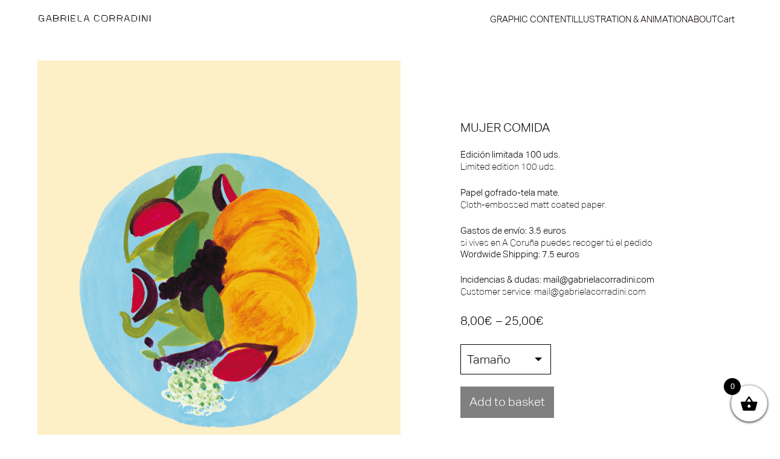

--- FILE ---
content_type: text/css
request_url: https://gabrielacorradini.com/wp-content/themes/lay/woocommerce_integration/assets/css/woocommerce.style.css?ver=9.3.9
body_size: 19815
content:
@charset "UTF-8";
/* Chrome, Safari, Edge, Opera */
input::-webkit-outer-spin-button,
input::-webkit-inner-spin-button {
  -webkit-appearance: none;
  margin: 0;
}

/* Firefox */
input[type=number] {
  -moz-appearance: textfield !important;
}

.screen-reader-text {
  border: 0;
  clip: rect(1px, 1px, 1px, 1px);
  clip-path: inset(50%);
  height: 1px;
  margin: -1px;
  overflow: hidden;
  overflow-wrap: normal !important;
  word-wrap: normal !important;
  padding: 0;
  position: absolute !important;
  width: 1px;
}

input:focus {
  outline: none;
}

input:-webkit-autofill,
input:-webkit-autofill-strong-password,
input:-webkit-autofill-strong-password-viewable {
  background: inherit;
}

input[type=number]::-webkit-outer-spin-button,
input[type=number]::-webkit-inner-spin-button {
  -webkit-appearance: none;
  margin: 0;
}

input[type=number] {
  -moz-appearance: textfield;
}

#lay-woocommerce a {
  color: inherit;
}

a.lay-woocommerce-cart-remove-item:hover,
.xoo-wsc-smr-del:hover {
  opacity: 0.5;
}

.woocommerce-Price-currencySymbol {
  margin-right: 3px;
}

.ph.lay-woocommerce-image {
  position: relative;
}
.ph.lay-woocommerce-image img {
  position: absolute;
  top: 0;
  left: 0;
  width: 100%;
}

.woocommerce .site-main,
.woocommerce-store-notice {
  font-family: HelveticaNeue, Helvetica, sans-serif, -apple-system;
}

.woocommerce .site-main textarea {
  font-family: HelveticaNeue, Helvetica, sans-serif, -apple-system;
}

.woocommerce,
.woocommerce textarea {
  font-family: HelveticaNeue, Helvetica, sans-serif, -apple-system;
}

#main {
  font-family: HelveticaNeue, Helvetica, sans-serif, -apple-system;
}

.woocommerce .site-main a {
  color: black !important;
  border-bottom: 1px solid black;
  text-decoration: none !important;
}

.woocommerce a {
  text-decoration: none !important;
}

#lay-woocommerce > .woocommerce-breadcrumb {
  display: none;
}

input.select2-search__field {
  font-size: 1em;
  line-height: 1.3em;
}

div.woocommerce {
  box-sizing: border-box;
}

.summary > p:last-child {
  margin-bottom: 0;
}

.added_to_cart {
  display: none !important;
}

#lay-woocommerce img {
  transition: opacity 300ms ease-out;
}

.ajax_add_to_cart {
  margin-right: 1px;
  margin-bottom: 1px;
}

small {
  font-size: inherit;
}

.lay-woocommerce-hide-qty-input .lay-woocommerce-qty-wrap {
  display: none;
}

.sold-individually .lay-woocommerce-qty-wrap {
  display: none;
}

#lay-woocommerce .button {
  padding-top: 10px;
  padding-bottom: 10px;
}

button {
  -webkit-appearance: none;
  -moz-appearance: none;
  appearance: none;
  border-width: 0;
}

.button {
  cursor: pointer;
  box-sizing: border-box;
  text-align: center;
  position: relative;
}

.button[disabled], .button.disabled {
  pointer-events: none;
  opacity: 0.5 !important;
  cursor: default;
}

button:focus, .button:focus {
  outline: none;
}

/**
 * woocommerce.scss
 * Governs the general look and feel of WooCommerce sections of stores using themes that do not
 * integrate with WooCommerce specifically.
 */
/**
 * Imports
 */
/**
 * Deprecated
 * Fallback for bourbon equivalent
 */
/**
 * Deprecated
 * Vendor prefix no longer required.
 */
/**
 * Deprecated
 * Vendor prefix no longer required.
 */
/**
 * Deprecated
 * Vendor prefix no longer required.
 */
/**
 * Deprecated
 * Vendor prefix no longer required.
 */
/**
 * Deprecated
 * Vendor prefix no longer required.
 */
/**
 * Deprecated
 * Vendor prefix no longer required.
 */
/**
 * Deprecated
 * Vendor prefix no longer required.
 */
/**
 * Deprecated
 * Vendor prefix no longer required.
 */
/**
 * Deprecated
 * Vendor prefix no longer required.
 */
/**
 * Deprecated
 * Vendor prefix no longer required.
 */
/**
 * Deprecated
 * Vendor prefix no longer required.
 */
/**
 * Deprecated
 * Use bourbon mixin instead `@include transform(scale(1.5));`
 */
/**
 * Deprecated
 * Use bourbon mixin instead `@include box-sizing(border-box);`
 */
/**
 * Objects
 */
/**
 * WooCommerce CSS Variables
 */
/**
 * _animation.scss
 * Custom WooCommerce Animations.
 */
@keyframes spin {
  100% {
    transform: translateY(-50%) rotate(360deg);
  }
}
/**
 * _fonts.scss
 * Custom WooCommerce fonts.
 */
@font-face {
  font-family: "star";
  src: url("../fonts/star.eot");
  src: url("../fonts/star.eot?#iefix") format("embedded-opentype"), url("../fonts/star.woff") format("woff"), url("../fonts/star.ttf") format("truetype"), url("../fonts/star.svg#star") format("svg");
  font-weight: normal;
  font-style: normal;
}
@font-face {
  font-family: "WooCommerce";
  src: url("../fonts/WooCommerce.eot");
  src: url("../fonts/WooCommerce.eot?#iefix") format("embedded-opentype"), url("../fonts/WooCommerce.woff") format("woff"), url("../fonts/WooCommerce.ttf") format("truetype"), url("../fonts/WooCommerce.svg#WooCommerce") format("svg");
  font-weight: normal;
  font-style: normal;
}
/**
 * Global styles
 */
.admin-bar p.demo_store {
  top: 32px;
}

/**
 * Utility classes
 */
.clear {
  clear: both;
}

/**
 * Main WooCommerce styles
 */
.woocommerce {
  /**
   * Product Page
   */
  /**
   * Product loops
   */
  /**
   * Buttons
   */
  /**
   * Reviews
   */
  /**
   * Star ratings
   */
  /**
   * Tables
   */
  /**
   * Cart sidebar
   */
  /**
   * Forms
   */
  /**
   * Order page
   */
  /**
   * Layered nav widget
   */
  /**
   * Price filter widget
   */
  /**
   * Rating Filter Widget
   */
}
.woocommerce .blockUI.blockOverlay {
  position: relative;
}
.woocommerce .blockUI.blockOverlay::before {
  height: 1em;
  width: 1em;
  display: block;
  position: absolute;
  top: 50%;
  left: 50%;
  margin-left: -0.5em;
  margin-top: -0.5em;
  content: "";
  animation: spin 1s ease-in-out infinite;
  background: url("../images/icons/loader.svg") center center;
  background-size: cover;
  line-height: 1;
  text-align: center;
  font-size: 2em;
  color: rgba(0, 0, 0, 0.75);
}
.woocommerce .loader::before {
  height: 1em;
  width: 1em;
  display: block;
  position: absolute;
  top: 50%;
  left: 50%;
  margin-left: -0.5em;
  margin-top: -0.5em;
  content: "";
  animation: spin 1s ease-in-out infinite;
  background: url("../images/icons/loader.svg") center center;
  background-size: cover;
  line-height: 1;
  text-align: center;
  font-size: 2em;
  color: rgba(0, 0, 0, 0.75);
}
.woocommerce small.note {
  display: block;
  color: #000000;
  font-size: 0.857em;
  margin-top: 10px;
}
.woocommerce .quantity .qty {
  text-align: center;
}
.woocommerce div.product {
  margin-bottom: 0;
  position: relative;
}
.woocommerce div.product .product_title {
  clear: none;
  margin-top: 0;
  padding: 0;
}
.woocommerce div.product span.price ins,
.woocommerce div.product p.price ins {
  background: inherit;
  display: inline-block;
}
.woocommerce div.product span.price del,
.woocommerce div.product p.price del {
  opacity: 1;
  display: inline-block;
}
.woocommerce div.product .stock {
  color: #e6e4e5;
}
.woocommerce div.product .out-of-stock {
  color: red;
}
.woocommerce div.product .woocommerce-product-rating {
  margin-bottom: 1.618em;
}
.woocommerce div.product div.images {
  margin-bottom: 2em;
}
.woocommerce div.product div.images img {
  display: block;
  width: 100%;
  height: auto;
  box-shadow: none;
}
.woocommerce div.product div.images div.thumbnails {
  padding-top: 1em;
}
.woocommerce div.product div.images.woocommerce-product-gallery {
  position: relative;
}
.woocommerce div.product div.images .woocommerce-product-gallery__wrapper {
  transition: all cubic-bezier(0.795, -0.035, 0, 1) 0.5s;
  margin: 0;
  padding: 0;
}
.woocommerce div.product div.images .woocommerce-product-gallery__wrapper .zoomImg {
  background-color: #fff;
  opacity: 0;
}
.woocommerce div.product div.images .woocommerce-product-gallery__image--placeholder {
  border: 1px solid #f2f2f2;
}
.woocommerce div.product div.images .woocommerce-product-gallery__trigger {
  position: absolute;
  top: 0.5em;
  right: 0.5em;
  font-size: 2em;
  z-index: 9;
  width: 36px;
  height: 36px;
  background: #fff;
  text-indent: -9999px;
  border-radius: 100%;
  box-sizing: content-box;
}
.woocommerce div.product div.images .woocommerce-product-gallery__trigger::before {
  content: "";
  display: block;
  width: 10px;
  height: 10px;
  border: 2px solid #000;
  border-radius: 100%;
  position: absolute;
  top: 9px;
  left: 9px;
  box-sizing: content-box;
}
.woocommerce div.product div.images .woocommerce-product-gallery__trigger::after {
  content: "";
  display: block;
  width: 2px;
  height: 8px;
  background: #000;
  border-radius: 6px;
  position: absolute;
  top: 19px;
  left: 22px;
  transform: rotate(-45deg);
  box-sizing: content-box;
}
.woocommerce div.product div.images .flex-control-thumbs {
  overflow: hidden;
  zoom: 1;
  margin: 0;
  padding: 0;
}
.woocommerce div.product div.images .flex-control-thumbs li {
  width: 25%;
  float: left;
  margin: 0;
  list-style: none;
}
.woocommerce div.product div.images .flex-control-thumbs li img {
  cursor: pointer;
  opacity: 0.5;
  margin: 0;
}
.woocommerce div.product div.images .flex-control-thumbs li img.flex-active, .woocommerce div.product div.images .flex-control-thumbs li img:hover {
  opacity: 1;
}
.woocommerce div.product .woocommerce-product-gallery--columns-3 .flex-control-thumbs li:nth-child(3n+1) {
  clear: left;
}
.woocommerce div.product .woocommerce-product-gallery--columns-4 .flex-control-thumbs li:nth-child(4n+1) {
  clear: left;
}
.woocommerce div.product .woocommerce-product-gallery--columns-5 .flex-control-thumbs li:nth-child(5n+1) {
  clear: left;
}
.woocommerce div.product div.social {
  text-align: right;
  margin: 0 0 1em;
}
.woocommerce div.product div.social span {
  margin: 0 0 0 2px;
}
.woocommerce div.product div.social span span {
  margin: 0;
}
.woocommerce div.product div.social span .stButton .chicklets {
  padding-left: 16px;
  width: 0;
}
.woocommerce div.product div.social iframe {
  float: left;
  margin-top: 3px;
}
.woocommerce div.product .woocommerce-tabs ul.tabs {
  list-style: none;
  padding: 0 0 0 1em;
  margin: 0 0 1.618em;
  overflow: hidden;
  position: relative;
}
.woocommerce div.product .woocommerce-tabs ul.tabs li {
  border: 1px solid #e6e6e6;
  background-color: white;
  display: inline-block;
  position: relative;
  z-index: 0;
  border-radius: 4px 4px 0 0;
  margin: 0 -5px;
  padding: 0 1em;
}
.woocommerce div.product .woocommerce-tabs ul.tabs li a {
  display: inline-block;
  padding: 0.5em 0;
  font-weight: 700;
  color: #666666;
  text-decoration: none;
}
.woocommerce div.product .woocommerce-tabs ul.tabs li a:hover {
  text-decoration: none;
  color: gray;
}
.woocommerce div.product .woocommerce-tabs ul.tabs li.active {
  background: #fff;
  z-index: 2;
  border-bottom-color: #fff;
}
.woocommerce div.product .woocommerce-tabs ul.tabs li.active a {
  color: inherit;
  text-shadow: inherit;
}
.woocommerce div.product .woocommerce-tabs ul.tabs li.active::before {
  box-shadow: 2px 2px 0 #fff;
}
.woocommerce div.product .woocommerce-tabs ul.tabs li.active::after {
  box-shadow: -2px 2px 0 #fff;
}
.woocommerce div.product .woocommerce-tabs ul.tabs li::before, .woocommerce div.product .woocommerce-tabs ul.tabs li::after {
  border: 1px solid #e6e6e6;
  position: absolute;
  bottom: -1px;
  width: 5px;
  height: 5px;
  content: " ";
  box-sizing: border-box;
}
.woocommerce div.product .woocommerce-tabs ul.tabs li::before {
  left: -5px;
  border-bottom-right-radius: 4px;
  border-width: 0 1px 1px 0;
  box-shadow: 2px 2px 0 white;
}
.woocommerce div.product .woocommerce-tabs ul.tabs li::after {
  right: -5px;
  border-bottom-left-radius: 4px;
  border-width: 0 0 1px 1px;
  box-shadow: -2px 2px 0 white;
}
.woocommerce div.product .woocommerce-tabs ul.tabs::before {
  position: absolute;
  content: " ";
  width: 100%;
  bottom: 0;
  left: 0;
  border-bottom: 1px solid #e6e6e6;
  z-index: 1;
}
.woocommerce div.product .woocommerce-tabs .panel {
  margin: 0 0 2em;
  padding: 0;
}
.woocommerce div.product p.cart {
  margin-bottom: 2em;
  *zoom: 1;
}
.woocommerce div.product p.cart::before, .woocommerce div.product p.cart::after {
  content: " ";
  display: table;
}
.woocommerce div.product p.cart::after {
  clear: both;
}
.woocommerce div.product form.cart {
  *zoom: 1;
}
.woocommerce div.product form.cart::before, .woocommerce div.product form.cart::after {
  content: " ";
  display: table;
}
.woocommerce div.product form.cart::after {
  clear: both;
}
.woocommerce div.product form.cart div.quantity {
  display: inline-block;
}
.woocommerce div.product form.cart table {
  border-width: 0 0 1px;
}
.woocommerce div.product form.cart table td {
  padding-left: 0;
}
.woocommerce div.product form.cart table div.quantity {
  float: none;
  margin: 0;
}
.woocommerce div.product form.cart table small.stock {
  display: block;
  float: none;
}
.woocommerce div.product form.cart .variations {
  width: 100%;
}
.woocommerce div.product form.cart .reset_variations {
  visibility: hidden;
  font-size: 0.83em;
}
.woocommerce div.product form.cart .wc-no-matching-variations {
  display: none;
}
.woocommerce div.product form.cart .button {
  vertical-align: middle;
  float: left;
}
.woocommerce div.product form.cart .group_table td.woocommerce-grouped-product-list-item__label {
  padding-right: 1em;
  padding-left: 1em;
}
.woocommerce div.product form.cart .group_table td {
  vertical-align: top;
  padding-bottom: 0.5em;
  border: 0;
}
.woocommerce div.product form.cart .group_table td:first-child {
  width: 4em;
  text-align: center;
}
.woocommerce div.product form.cart .group_table .wc-grouped-product-add-to-cart-checkbox {
  display: inline-block;
  width: auto;
  margin: 0 auto;
  transform: scale(1.5, 1.5);
}
.woocommerce span.onsale {
  min-height: 3.236em;
  min-width: 3.236em;
  padding: 0.202em;
  font-size: 1em;
  font-weight: 700;
  position: absolute;
  text-align: center;
  line-height: 3.236;
  top: -0.5em;
  left: -0.5em;
  margin: 0;
  border-radius: 100%;
  background-color: #e6e4e5;
  color: white;
  font-size: 0.857em;
  z-index: 9;
}
.woocommerce .products ul,
.woocommerce ul.products {
  margin: 0 0 1em;
  padding: 0;
  list-style: none outside;
  clear: both;
}
.woocommerce .products ul li,
.woocommerce ul.products li {
  list-style: none outside;
}
.woocommerce ul.products li.product .onsale {
  top: 0;
  right: 0;
  left: auto;
  margin: -0.5em -0.5em 0 0;
}
.woocommerce ul.products li.product h3,
.woocommerce ul.products li.product .woocommerce-loop-category__title {
  padding: 0.5em 0;
  margin: 0;
  font-size: 1em;
}
.woocommerce ul.products li.product a {
  text-decoration: none;
}
.woocommerce ul.products li.product a img {
  width: 100%;
  height: auto;
  display: block;
  margin: 0 0 1em;
  box-shadow: none;
}
.woocommerce ul.products li.product strong {
  display: block;
}
.woocommerce ul.products li.product .woocommerce-placeholder {
  border: 1px solid #f2f2f2;
}
.woocommerce ul.products li.product .star-rating {
  font-size: 0.857em;
}
.woocommerce ul.products li.product .button {
  margin-top: 1em;
}
.woocommerce ul.products li.product .price {
  color: #e6e4e5;
  display: block;
  font-weight: normal;
  margin-bottom: 0.5em;
  font-size: 0.857em;
}
.woocommerce ul.products li.product .price del {
  color: inherit;
  opacity: 1;
  display: inline-block;
}
.woocommerce ul.products li.product .price ins {
  background: none;
  font-weight: 700;
  display: inline-block;
}
.woocommerce ul.products li.product .price .from {
  font-size: 0.67em;
  margin: -2px 0 0 0;
  text-transform: uppercase;
  color: rgba(229, 229, 229, 0.5);
}
.woocommerce .woocommerce-result-count {
  margin: 0 0 1em;
}
.woocommerce .woocommerce-ordering {
  margin: 0 0 1em;
}
.woocommerce .woocommerce-ordering select {
  vertical-align: top;
}
.woocommerce nav.woocommerce-pagination {
  text-align: center;
}
.woocommerce nav.woocommerce-pagination ul {
  display: inline-block;
  white-space: nowrap;
  padding: 0;
  clear: both;
  border: 1px solid #e6e6e6;
  border-right: 0;
  margin: 1px;
}
.woocommerce nav.woocommerce-pagination ul li {
  border-right: 1px solid #e6e6e6;
  padding: 0;
  margin: 0;
  float: left;
  display: inline;
  overflow: hidden;
}
.woocommerce nav.woocommerce-pagination ul li a,
.woocommerce nav.woocommerce-pagination ul li span {
  margin: 0;
  text-decoration: none;
  padding: 0;
  line-height: 1;
  font-size: 1em;
  font-weight: normal;
  padding: 0.5em;
  min-width: 1em;
  display: block;
}
.woocommerce nav.woocommerce-pagination ul li span.current,
.woocommerce nav.woocommerce-pagination ul li a:hover,
.woocommerce nav.woocommerce-pagination ul li a:focus {
  background: white;
  color: #999999;
}
.woocommerce a.button.loading,
.woocommerce button.button.loading,
.woocommerce input.button.loading,
.woocommerce #respond input#submit.loading {
  padding-right: 2em !important;
}
.woocommerce a.button ::after,
.woocommerce button.button ::after,
.woocommerce input.button ::after,
.woocommerce #respond input#submit ::after {
  font-family: "WooCommerce";
  content: "\e017";
  display: none;
}
.woocommerce a.button.added::after,
.woocommerce button.button.added::after,
.woocommerce input.button.added::after,
.woocommerce #respond input#submit.added::after {
  font-family: "WooCommerce";
  content: "\e017";
  vertical-align: top;
  font-weight: 400;
  position: absolute;
  top: 50%;
  transform: translateY(-50%);
  right: 0.5em;
  display: block;
}
.woocommerce a.button.added,
.woocommerce button.button.added,
.woocommerce input.button.added,
.woocommerce #respond input#submit.added {
  padding-right: 2em !important;
}
.woocommerce .cart .button,
.woocommerce .cart input.button {
  float: none;
}
.woocommerce #reviews h2 small {
  float: right;
  color: #000000;
  font-size: 15px;
  margin: 10px 0 0;
}
.woocommerce #reviews h2 small a {
  text-decoration: none;
  color: #000000;
}
.woocommerce #reviews h3 {
  margin: 0;
}
.woocommerce #reviews #respond {
  margin: 0;
  border: 0;
  padding: 0;
}
.woocommerce #reviews #comment {
  height: 75px;
}
.woocommerce #reviews #comments .add_review {
  *zoom: 1;
}
.woocommerce #reviews #comments .add_review::before, .woocommerce #reviews #comments .add_review::after {
  content: " ";
  display: table;
}
.woocommerce #reviews #comments .add_review::after {
  clear: both;
}
.woocommerce #reviews #comments h2 {
  clear: none;
}
.woocommerce #reviews #comments ol.commentlist {
  *zoom: 1;
  margin: 0;
  width: 100%;
  background: none;
  list-style: none;
}
.woocommerce #reviews #comments ol.commentlist::before, .woocommerce #reviews #comments ol.commentlist::after {
  content: " ";
  display: table;
}
.woocommerce #reviews #comments ol.commentlist::after {
  clear: both;
}
.woocommerce #reviews #comments ol.commentlist li {
  padding: 0;
  margin: 0 0 20px;
  border: 0;
  position: relative;
  background: 0;
  border: 0;
}
.woocommerce #reviews #comments ol.commentlist li .meta {
  color: #000000;
  font-size: 0.75em;
}
.woocommerce #reviews #comments ol.commentlist li img.avatar {
  float: left;
  position: absolute;
  top: 0;
  left: 0;
  padding: 3px;
  width: 32px;
  height: auto;
  background: white;
  border: 1px solid #f7f7f7;
  margin: 0;
  box-shadow: none;
}
.woocommerce #reviews #comments ol.commentlist li .comment-text {
  margin: 0 0 0 50px;
  border: 1px solid #f7f7f7;
  border-radius: 4px;
  padding: 1em 1em 0;
  *zoom: 1;
}
.woocommerce #reviews #comments ol.commentlist li .comment-text::before, .woocommerce #reviews #comments ol.commentlist li .comment-text::after {
  content: " ";
  display: table;
}
.woocommerce #reviews #comments ol.commentlist li .comment-text::after {
  clear: both;
}
.woocommerce #reviews #comments ol.commentlist li .comment-text p {
  margin: 0 0 1em;
}
.woocommerce #reviews #comments ol.commentlist li .comment-text p.meta {
  font-size: 0.83em;
}
.woocommerce #reviews #comments ol.commentlist ul.children {
  list-style: none outside;
  margin: 20px 0 0 50px;
}
.woocommerce #reviews #comments ol.commentlist ul.children .star-rating {
  display: none;
}
.woocommerce #reviews #comments ol.commentlist #respond {
  border: 1px solid #f7f7f7;
  border-radius: 4px;
  padding: 1em 1em 0;
  margin: 20px 0 0 50px;
}
.woocommerce #reviews #comments .commentlist > li::before {
  content: "";
}
.woocommerce .star-rating {
  float: right;
  overflow: hidden;
  position: relative;
  height: 1em;
  line-height: 1;
  font-size: 1em;
  width: 5.4em;
  font-family: "star";
}
.woocommerce .star-rating::before {
  content: "sssss";
  color: #e6e6e6;
  float: left;
  top: 0;
  left: 0;
  position: absolute;
}
.woocommerce .star-rating span {
  overflow: hidden;
  float: left;
  top: 0;
  left: 0;
  position: absolute;
  padding-top: 1.5em;
}
.woocommerce .star-rating span::before {
  content: "SSSSS";
  top: 0;
  position: absolute;
  left: 0;
}
.woocommerce .woocommerce-product-rating {
  *zoom: 1;
  line-height: 2;
  display: block;
}
.woocommerce .woocommerce-product-rating::before, .woocommerce .woocommerce-product-rating::after {
  content: " ";
  display: table;
}
.woocommerce .woocommerce-product-rating::after {
  clear: both;
}
.woocommerce .woocommerce-product-rating .star-rating {
  margin: 0.5em 4px 0 0;
  float: left;
}
.woocommerce .products .star-rating {
  display: block;
  margin: 0 0 0.5em;
  float: none;
}
.woocommerce .hreview-aggregate .star-rating {
  margin: 10px 0 0;
}
.woocommerce #review_form #respond {
  *zoom: 1;
  position: static;
  margin: 0;
  width: auto;
  padding: 0;
  background: transparent none;
  border: 0;
}
.woocommerce #review_form #respond::before, .woocommerce #review_form #respond::after {
  content: " ";
  display: table;
}
.woocommerce #review_form #respond::after {
  clear: both;
}
.woocommerce #review_form #respond p {
  margin: 0 0 10px;
}
.woocommerce #review_form #respond .form-submit input {
  left: auto;
}
.woocommerce #review_form #respond textarea {
  box-sizing: border-box;
  width: 100%;
}
.woocommerce p.stars a {
  position: relative;
  height: 1em;
  width: 1em;
  text-indent: -999em;
  display: inline-block;
  text-decoration: none;
}
.woocommerce p.stars a::before {
  display: block;
  position: absolute;
  top: 0;
  left: 0;
  width: 1em;
  height: 1em;
  line-height: 1;
  font-family: "WooCommerce";
  content: "\e021";
  text-indent: 0;
}
.woocommerce p.stars a:hover ~ a::before {
  content: "\e021";
}
.woocommerce p.stars:hover a::before {
  content: "\e020";
}
.woocommerce p.stars.selected a.active::before {
  content: "\e020";
}
.woocommerce p.stars.selected a.active ~ a::before {
  content: "\e021";
}
.woocommerce p.stars.selected a:not(.active)::before {
  content: "\e020";
}
.woocommerce table.shop_table {
  text-align: left;
  width: 100%;
  border-collapse: separate;
}
.woocommerce table.shop_table td {
  vertical-align: middle;
}
.woocommerce table.shop_table td small {
  font-weight: normal;
}
.woocommerce table.shop_table td del {
  font-weight: normal;
}
.woocommerce table.shop_table tbody:first-child tr:first-child th,
.woocommerce table.shop_table tbody:first-child tr:first-child td {
  border-top: 0;
}
.woocommerce table.my_account_orders {
  font-size: 0.85em;
}
.woocommerce table.my_account_orders th,
.woocommerce table.my_account_orders td {
  padding: 4px 8px;
  vertical-align: middle;
}
.woocommerce table.my_account_orders .button {
  white-space: nowrap;
}
.woocommerce table.my_account_orders .order-actions {
  text-align: right;
}
.woocommerce table.my_account_orders .order-actions .button {
  margin: 0.125em 0 0.125em 0.25em;
}
.woocommerce table.woocommerce-MyAccount-downloads td,
.woocommerce table.woocommerce-MyAccount-downloads th {
  vertical-align: top;
  text-align: center;
}
.woocommerce table.woocommerce-MyAccount-downloads td:first-child,
.woocommerce table.woocommerce-MyAccount-downloads th:first-child {
  text-align: left;
}
.woocommerce table.woocommerce-MyAccount-downloads td:last-child,
.woocommerce table.woocommerce-MyAccount-downloads th:last-child {
  text-align: left;
}
.woocommerce table.woocommerce-MyAccount-downloads td .woocommerce-MyAccount-downloads-file::before,
.woocommerce table.woocommerce-MyAccount-downloads th .woocommerce-MyAccount-downloads-file::before {
  content: "↓";
  display: inline-block;
}
.woocommerce td.product-name dl.variation,
.woocommerce td.product-name .wc-item-meta {
  list-style: none outside;
}
.woocommerce td.product-name dl.variation dt,
.woocommerce td.product-name dl.variation .wc-item-meta-label,
.woocommerce td.product-name .wc-item-meta dt,
.woocommerce td.product-name .wc-item-meta .wc-item-meta-label {
  float: left;
  clear: both;
  margin-right: 0.25em;
  display: inline-block;
  list-style: none outside;
}
.woocommerce td.product-name dl.variation dd,
.woocommerce td.product-name .wc-item-meta dd {
  margin: 0;
}
.woocommerce td.product-name dl.variation p, .woocommerce td.product-name dl.variation:last-child,
.woocommerce td.product-name .wc-item-meta p,
.woocommerce td.product-name .wc-item-meta:last-child {
  margin-bottom: 0;
}
.woocommerce td.product-name p.backorder_notification {
  font-size: 0.83em;
}
.woocommerce td.product-quantity {
  min-width: 80px;
}
.woocommerce ul.cart_list,
.woocommerce ul.product_list_widget {
  list-style: none outside;
  padding: 0;
  margin: 0;
}
.woocommerce ul.cart_list li,
.woocommerce ul.product_list_widget li {
  padding: 4px 0;
  margin: 0;
  *zoom: 1;
  list-style: none;
}
.woocommerce ul.cart_list li::before, .woocommerce ul.cart_list li::after,
.woocommerce ul.product_list_widget li::before,
.woocommerce ul.product_list_widget li::after {
  content: " ";
  display: table;
}
.woocommerce ul.cart_list li::after,
.woocommerce ul.product_list_widget li::after {
  clear: both;
}
.woocommerce ul.cart_list li a,
.woocommerce ul.product_list_widget li a {
  display: block;
  font-weight: 700;
}
.woocommerce ul.cart_list li img,
.woocommerce ul.product_list_widget li img {
  float: right;
  margin-left: 4px;
  width: 32px;
  height: auto;
  box-shadow: none;
}
.woocommerce ul.cart_list li dl,
.woocommerce ul.product_list_widget li dl {
  margin: 0;
  padding-left: 1em;
  border-left: 2px solid rgba(0, 0, 0, 0.1);
  *zoom: 1;
}
.woocommerce ul.cart_list li dl::before, .woocommerce ul.cart_list li dl::after,
.woocommerce ul.product_list_widget li dl::before,
.woocommerce ul.product_list_widget li dl::after {
  content: " ";
  display: table;
}
.woocommerce ul.cart_list li dl::after,
.woocommerce ul.product_list_widget li dl::after {
  clear: both;
}
.woocommerce ul.cart_list li dl dt,
.woocommerce ul.cart_list li dl dd,
.woocommerce ul.product_list_widget li dl dt,
.woocommerce ul.product_list_widget li dl dd {
  display: inline-block;
  float: left;
  margin-bottom: 1em;
}
.woocommerce ul.cart_list li dl dt,
.woocommerce ul.product_list_widget li dl dt {
  font-weight: 700;
  padding: 0 0 0.25em;
  margin: 0 4px 0 0;
  clear: left;
}
.woocommerce ul.cart_list li dl dd,
.woocommerce ul.product_list_widget li dl dd {
  padding: 0 0 0.25em;
}
.woocommerce ul.cart_list li dl dd p:last-child,
.woocommerce ul.product_list_widget li dl dd p:last-child {
  margin-bottom: 0;
}
.woocommerce ul.cart_list li .star-rating,
.woocommerce ul.product_list_widget li .star-rating {
  float: none;
}
.woocommerce.widget_shopping_cart .total,
.woocommerce .widget_shopping_cart .total {
  border-top: 3px double white;
  padding: 4px 0 0;
}
.woocommerce.widget_shopping_cart .total strong,
.woocommerce .widget_shopping_cart .total strong {
  min-width: 40px;
  display: inline-block;
}
.woocommerce.widget_shopping_cart .cart_list li,
.woocommerce .widget_shopping_cart .cart_list li {
  padding-left: 2em;
  position: relative;
  padding-top: 0;
}
.woocommerce.widget_shopping_cart .cart_list li a.remove,
.woocommerce .widget_shopping_cart .cart_list li a.remove {
  position: absolute;
  top: 0;
  left: 0;
}
.woocommerce.widget_shopping_cart .buttons,
.woocommerce .widget_shopping_cart .buttons {
  *zoom: 1;
}
.woocommerce.widget_shopping_cart .buttons::before, .woocommerce.widget_shopping_cart .buttons::after,
.woocommerce .widget_shopping_cart .buttons::before,
.woocommerce .widget_shopping_cart .buttons::after {
  content: " ";
  display: table;
}
.woocommerce.widget_shopping_cart .buttons::after,
.woocommerce .widget_shopping_cart .buttons::after {
  clear: both;
}
.woocommerce.widget_shopping_cart .buttons a,
.woocommerce .widget_shopping_cart .buttons a {
  margin-right: 5px;
  margin-bottom: 5px;
}
.woocommerce form .form-row {
  padding: 3px;
  margin: 0 0 6px;
}
.woocommerce form .form-row [placeholder]:focus::-webkit-input-placeholder {
  -webkit-transition: opacity 0.5s 0.5s ease;
  transition: opacity 0.5s 0.5s ease;
  opacity: 0;
}
.woocommerce form .form-row label {
  line-height: 2;
}
.woocommerce form .form-row label.hidden {
  visibility: hidden;
}
.woocommerce form .form-row label.inline {
  display: inline;
}
.woocommerce form .form-row .woocommerce-input-wrapper .description {
  background: #1e85be;
  color: #fff;
  border-radius: 3px;
  padding: 1em;
  margin: 0.5em 0 0;
  clear: both;
  display: none;
  position: relative;
}
.woocommerce form .form-row .woocommerce-input-wrapper .description a {
  color: #fff;
  text-decoration: underline;
  border: 0;
  box-shadow: none;
}
.woocommerce form .form-row .woocommerce-input-wrapper .description::before {
  left: 50%;
  top: 0%;
  margin-top: -4px;
  transform: translateX(-50%) rotate(180deg);
  content: "";
  position: absolute;
  border-width: 4px 6px 0 6px;
  border-style: solid;
  border-color: #1e85be transparent transparent transparent;
  z-index: 100;
  display: block;
}
.woocommerce form .form-row select {
  cursor: pointer;
  margin: 0;
}
.woocommerce form .form-row .required {
  color: red;
  font-weight: 700;
  border: 0 !important;
  text-decoration: none;
}
.woocommerce form .form-row .optional {
  visibility: visible;
}
.woocommerce form .form-row .input-checkbox {
  display: inline;
  margin: -2px 8px 0 0;
  text-align: center;
  vertical-align: middle;
}
.woocommerce form .form-row input.input-text,
.woocommerce form .form-row textarea {
  box-sizing: border-box;
  width: 100%;
  margin: 0;
  outline: 0;
  line-height: normal;
}
.woocommerce form .form-row textarea {
  height: 4em;
  line-height: 1.5;
  display: block;
  box-shadow: none;
}
.woocommerce form .form-row .select2-container {
  width: 100%;
  line-height: 2em;
}
.woocommerce form .form-row.woocommerce-invalid .select2-container,
.woocommerce form .form-row.woocommerce-invalid input.input-text,
.woocommerce form .form-row.woocommerce-invalid select {
  background-color: #ffe7e7;
}
.woocommerce form .form-row ::-webkit-input-placeholder {
  line-height: normal;
}
.woocommerce form .form-row :-moz-placeholder {
  line-height: normal;
}
.woocommerce form .form-row :-ms-input-placeholder {
  line-height: normal;
}
.woocommerce form.login,
.woocommerce form.checkout_coupon,
.woocommerce form.register {
  border: 1px solid #e6e6e6;
  padding: 20px;
  margin: 2em 0;
  text-align: left;
  border-radius: 5px;
}
.woocommerce ul#shipping_method {
  list-style: none outside;
  margin: 0;
  padding: 0;
}
.woocommerce ul#shipping_method li {
  margin: 0 0 0.5em;
  line-height: 1.5em;
  list-style: none outside;
}
.woocommerce ul#shipping_method li input {
  margin: 3px 0.4375em 0 0;
  vertical-align: top;
}
.woocommerce ul#shipping_method li label {
  display: inline;
}
.woocommerce ul#shipping_method .amount {
  font-weight: 700;
}
.woocommerce p.woocommerce-shipping-contents {
  margin: 0;
}
.woocommerce ul.order_details {
  *zoom: 1;
  margin: 0 0 3em;
  list-style: none;
}
.woocommerce ul.order_details::before, .woocommerce ul.order_details::after {
  content: " ";
  display: table;
}
.woocommerce ul.order_details::after {
  clear: both;
}
.woocommerce ul.order_details li {
  margin-left: 0;
  padding-left: 0;
  list-style-type: none;
}
.woocommerce .woocommerce-order-downloads,
.woocommerce .woocommerce-customer-details,
.woocommerce .woocommerce-order-details {
  margin-bottom: 2em;
}
.woocommerce .woocommerce-order-downloads *:last-child,
.woocommerce .woocommerce-customer-details *:last-child,
.woocommerce .woocommerce-order-details *:last-child {
  margin-bottom: 0;
}
.woocommerce .woocommerce-customer-details address {
  font-style: normal;
  margin-bottom: 0;
  border: none;
  text-align: left;
  width: 100%;
  border-radius: 0;
}
.woocommerce .woocommerce-widget-layered-nav-list {
  margin: 0;
  padding: 0;
  border: 0;
  list-style: none outside;
}
.woocommerce .woocommerce-widget-layered-nav-list .woocommerce-widget-layered-nav-list__item {
  *zoom: 1;
  padding: 0 0 1px;
  list-style: none;
}
.woocommerce .woocommerce-widget-layered-nav-list .woocommerce-widget-layered-nav-list__item::before, .woocommerce .woocommerce-widget-layered-nav-list .woocommerce-widget-layered-nav-list__item::after {
  content: " ";
  display: table;
}
.woocommerce .woocommerce-widget-layered-nav-list .woocommerce-widget-layered-nav-list__item::after {
  clear: both;
}
.woocommerce .woocommerce-widget-layered-nav-list .woocommerce-widget-layered-nav-list__item a,
.woocommerce .woocommerce-widget-layered-nav-list .woocommerce-widget-layered-nav-list__item span {
  padding: 1px 0;
}
.woocommerce .woocommerce-widget-layered-nav-list .woocommerce-widget-layered-nav-list__item--chosen a::before {
  font-family: "WooCommerce";
  speak: none;
  font-weight: normal;
  font-variant: normal;
  text-transform: none;
  line-height: 1;
  -webkit-font-smoothing: antialiased;
  margin-right: 0.618em;
  content: "\e013";
  text-decoration: none;
  color: #e4e6e6;
}
.woocommerce .woocommerce-widget-layered-nav-dropdown__submit {
  margin-top: 1em;
}
.woocommerce .widget_layered_nav_filters ul {
  margin: 0;
  padding: 0;
  border: 0;
  list-style: none outside;
  overflow: hidden;
  zoom: 1;
}
.woocommerce .widget_layered_nav_filters ul li {
  float: left;
  padding: 0 1em 1px 1px;
  list-style: none;
}
.woocommerce .widget_layered_nav_filters ul li a {
  text-decoration: none;
}
.woocommerce .widget_layered_nav_filters ul li a::before {
  font-family: "WooCommerce";
  speak: none;
  font-weight: normal;
  font-variant: normal;
  text-transform: none;
  line-height: 1;
  -webkit-font-smoothing: antialiased;
  margin-right: 0.618em;
  content: "\e013";
  text-decoration: none;
  color: #e4e6e6;
  vertical-align: inherit;
  margin-right: 0.5em;
}
.woocommerce .widget_price_filter .price_slider {
  margin-bottom: 1em;
}
.woocommerce .widget_price_filter .price_slider_amount {
  text-align: right;
  line-height: 2.4;
  font-size: 0.8751em;
}
.woocommerce .widget_price_filter .price_slider_amount .button {
  font-size: 1.15em;
  float: left;
}
.woocommerce .widget_price_filter .ui-slider {
  position: relative;
  text-align: left;
  margin-left: 0.5em;
  margin-right: 0.5em;
}
.woocommerce .widget_price_filter .ui-slider .ui-slider-handle {
  position: absolute;
  z-index: 2;
  width: 1em;
  height: 1em;
  background-color: #e4e6e6;
  border-radius: 1em;
  cursor: ew-resize;
  outline: none;
  top: -0.3em;
  /* rtl:ignore */
  margin-left: -0.5em;
}
.woocommerce .widget_price_filter .ui-slider .ui-slider-range {
  position: absolute;
  z-index: 1;
  font-size: 0.7em;
  display: block;
  border: 0;
  border-radius: 1em;
  background-color: #e4e6e6;
}
.woocommerce .widget_price_filter .price_slider_wrapper .ui-widget-content {
  border-radius: 1em;
  background-color: #959c9c;
  border: 0;
}
.woocommerce .widget_price_filter .ui-slider-horizontal {
  height: 0.5em;
}
.woocommerce .widget_price_filter .ui-slider-horizontal .ui-slider-range {
  top: 0;
  height: 100%;
}
.woocommerce .widget_price_filter .ui-slider-horizontal .ui-slider-range-min {
  left: -1px;
}
.woocommerce .widget_price_filter .ui-slider-horizontal .ui-slider-range-max {
  right: -1px;
}
.woocommerce .widget_rating_filter ul {
  margin: 0;
  padding: 0;
  border: 0;
  list-style: none outside;
}
.woocommerce .widget_rating_filter ul li {
  *zoom: 1;
  padding: 0 0 1px;
  list-style: none;
}
.woocommerce .widget_rating_filter ul li::before, .woocommerce .widget_rating_filter ul li::after {
  content: " ";
  display: table;
}
.woocommerce .widget_rating_filter ul li::after {
  clear: both;
}
.woocommerce .widget_rating_filter ul li a {
  padding: 1px 0;
  text-decoration: none;
}
.woocommerce .widget_rating_filter ul li .star-rating {
  float: none;
  display: inline-block;
}
.woocommerce .widget_rating_filter ul li.chosen a::before {
  font-family: "WooCommerce";
  speak: none;
  font-weight: normal;
  font-variant: normal;
  text-transform: none;
  line-height: 1;
  -webkit-font-smoothing: antialiased;
  margin-right: 0.618em;
  content: "\e013";
  text-decoration: none;
  color: #e4e6e6;
}
.woocommerce .woocommerce-form-login .woocommerce-form-login__submit {
  float: left;
  margin-right: 1em;
}
.woocommerce .woocommerce-form-login .woocommerce-form-login__rememberme {
  display: inline-block;
}

.woocommerce-no-js form.woocommerce-form-login,
.woocommerce-no-js form.woocommerce-form-coupon {
  display: block !important;
}
.woocommerce-no-js .woocommerce-form-login-toggle,
.woocommerce-no-js .woocommerce-form-coupon-toggle,
.woocommerce-no-js .showcoupon {
  display: none !important;
}

.woocommerce-message,
.woocommerce-error,
.woocommerce-info {
  padding: 1em 2em 1em 3.5em;
  margin: 0 0 2em;
  position: relative;
  background-color: white;
  color: #666666;
  border-top: 3px solid #e4e6e6;
  list-style: none outside;
  *zoom: 1;
  width: auto;
  word-wrap: break-word;
}
.woocommerce-message::before, .woocommerce-message::after,
.woocommerce-error::before,
.woocommerce-error::after,
.woocommerce-info::before,
.woocommerce-info::after {
  content: " ";
  display: table;
}
.woocommerce-message::after,
.woocommerce-error::after,
.woocommerce-info::after {
  clear: both;
}
.woocommerce-message::before,
.woocommerce-error::before,
.woocommerce-info::before {
  font-family: "WooCommerce";
  content: "\e028";
  display: inline-block;
  position: absolute;
  top: 1em;
  left: 1.5em;
}
.woocommerce-message .button,
.woocommerce-error .button,
.woocommerce-info .button {
  float: right;
}
.woocommerce-message li,
.woocommerce-error li,
.woocommerce-info li {
  list-style: none outside !important;
  padding-left: 0 !important;
  margin-left: 0 !important;
}

/**
 * Right to left styles
 */
.rtl.woocommerce .price_label,
.rtl.woocommerce .price_label span {
  /* rtl:ignore */
  direction: ltr;
  unicode-bidi: embed;
}

.woocommerce-message {
  border-top-color: #8fae1b;
}
.woocommerce-message::before {
  content: "\e015";
  color: #8fae1b;
}

.woocommerce-info {
  border-top-color: #1e85be;
}
.woocommerce-info::before {
  color: #1e85be;
}

.woocommerce-error {
  border-top-color: #b81c23;
}
.woocommerce-error::before {
  content: "\e016";
  color: #b81c23;
}

/**
 * Account page
 */
.woocommerce-account .woocommerce {
  *zoom: 1;
}
.woocommerce-account .woocommerce::before, .woocommerce-account .woocommerce::after {
  content: " ";
  display: table;
}
.woocommerce-account .woocommerce::after {
  clear: both;
}
.woocommerce-account .addresses .title {
  *zoom: 1;
}
.woocommerce-account .addresses .title::before, .woocommerce-account .addresses .title::after {
  content: " ";
  display: table;
}
.woocommerce-account .addresses .title::after {
  clear: both;
}
.woocommerce-account .addresses .title h3 {
  float: left;
}
.woocommerce-account .addresses .title .edit {
  float: right;
}
.woocommerce-account ol.commentlist.notes li.note p.meta {
  font-weight: 700;
  margin-bottom: 0;
}
.woocommerce-account ol.commentlist.notes li.note .description p:last-child {
  margin-bottom: 0;
}
.woocommerce-account ul.digital-downloads {
  margin-left: 0;
  padding-left: 0;
}
.woocommerce-account ul.digital-downloads li {
  list-style: none;
  margin-left: 0;
  padding-left: 0;
}
.woocommerce-account ul.digital-downloads li::before {
  font-family: "WooCommerce";
  speak: none;
  font-weight: normal;
  font-variant: normal;
  text-transform: none;
  line-height: 1;
  -webkit-font-smoothing: antialiased;
  margin-right: 0.618em;
  content: "\e00a";
  text-decoration: none;
}
.woocommerce-account ul.digital-downloads li .count {
  float: right;
}

/**
 * Cart/checkout page
 */
.woocommerce-cart table.cart .product-thumbnail,
.woocommerce-checkout table.cart .product-thumbnail,
#add_payment_method table.cart .product-thumbnail {
  min-width: 32px;
}
.woocommerce-cart table.cart img,
.woocommerce-checkout table.cart img,
#add_payment_method table.cart img {
  width: 32px;
  box-shadow: none;
}
.woocommerce-cart table.cart th,
.woocommerce-cart table.cart td,
.woocommerce-checkout table.cart th,
.woocommerce-checkout table.cart td,
#add_payment_method table.cart th,
#add_payment_method table.cart td {
  vertical-align: middle;
}
.woocommerce-cart table.cart td.actions .coupon .input-text,
.woocommerce-checkout table.cart td.actions .coupon .input-text,
#add_payment_method table.cart td.actions .coupon .input-text {
  float: left;
  box-sizing: border-box;
  border: 1px solid #e6e6e6;
  padding: 6px 6px 5px;
  margin: 0 4px 0 0;
  outline: 0;
}
.woocommerce-cart table.cart input,
.woocommerce-checkout table.cart input,
#add_payment_method table.cart input {
  margin: 0;
  vertical-align: middle;
}
.woocommerce-cart .wc-proceed-to-checkout,
.woocommerce-checkout .wc-proceed-to-checkout,
#add_payment_method .wc-proceed-to-checkout {
  *zoom: 1;
  padding: 1em 0;
}
.woocommerce-cart .wc-proceed-to-checkout::before, .woocommerce-cart .wc-proceed-to-checkout::after,
.woocommerce-checkout .wc-proceed-to-checkout::before,
.woocommerce-checkout .wc-proceed-to-checkout::after,
#add_payment_method .wc-proceed-to-checkout::before,
#add_payment_method .wc-proceed-to-checkout::after {
  content: " ";
  display: table;
}
.woocommerce-cart .wc-proceed-to-checkout::after,
.woocommerce-checkout .wc-proceed-to-checkout::after,
#add_payment_method .wc-proceed-to-checkout::after {
  clear: both;
}
.woocommerce-cart .wc-proceed-to-checkout a.checkout-button,
.woocommerce-checkout .wc-proceed-to-checkout a.checkout-button,
#add_payment_method .wc-proceed-to-checkout a.checkout-button {
  display: block;
  text-align: center;
}
.woocommerce-cart .cart-collaterals .shipping-calculator-button,
.woocommerce-checkout .cart-collaterals .shipping-calculator-button,
#add_payment_method .cart-collaterals .shipping-calculator-button {
  float: none;
  margin-top: 0.5em;
  display: inline-block;
}
.woocommerce-cart .cart-collaterals .shipping-calculator-button::after,
.woocommerce-checkout .cart-collaterals .shipping-calculator-button::after,
#add_payment_method .cart-collaterals .shipping-calculator-button::after {
  font-family: "WooCommerce";
  speak: none;
  font-weight: normal;
  font-variant: normal;
  text-transform: none;
  line-height: 1;
  -webkit-font-smoothing: antialiased;
  margin-left: 0.618em;
  content: "\e019";
  text-decoration: none;
}
.woocommerce-cart .cart-collaterals .shipping-calculator-form,
.woocommerce-checkout .cart-collaterals .shipping-calculator-form,
#add_payment_method .cart-collaterals .shipping-calculator-form {
  margin: 1em 0 0 0;
}
.woocommerce-cart .cart-collaterals .cart_totals p small,
.woocommerce-checkout .cart-collaterals .cart_totals p small,
#add_payment_method .cart-collaterals .cart_totals p small {
  color: #000000;
  font-size: 0.83em;
}
.woocommerce-cart .cart-collaterals .cart_totals table,
.woocommerce-checkout .cart-collaterals .cart_totals table,
#add_payment_method .cart-collaterals .cart_totals table {
  border-collapse: separate;
  margin: 0 0 0;
  padding: 0;
}
.woocommerce-cart .cart-collaterals .cart_totals table tr:first-child th,
.woocommerce-cart .cart-collaterals .cart_totals table tr:first-child td,
.woocommerce-checkout .cart-collaterals .cart_totals table tr:first-child th,
.woocommerce-checkout .cart-collaterals .cart_totals table tr:first-child td,
#add_payment_method .cart-collaterals .cart_totals table tr:first-child th,
#add_payment_method .cart-collaterals .cart_totals table tr:first-child td {
  border-top: 0;
}
.woocommerce-cart .cart-collaterals .cart_totals table th,
.woocommerce-checkout .cart-collaterals .cart_totals table th,
#add_payment_method .cart-collaterals .cart_totals table th {
  width: 35%;
}
.woocommerce-cart .cart-collaterals .cart_totals table td,
.woocommerce-cart .cart-collaterals .cart_totals table th,
.woocommerce-checkout .cart-collaterals .cart_totals table td,
.woocommerce-checkout .cart-collaterals .cart_totals table th,
#add_payment_method .cart-collaterals .cart_totals table td,
#add_payment_method .cart-collaterals .cart_totals table th {
  vertical-align: top;
  border-left: 0;
  border-right: 0;
  line-height: 1.5em;
}
.woocommerce-cart .cart-collaterals .cart_totals table small,
.woocommerce-checkout .cart-collaterals .cart_totals table small,
#add_payment_method .cart-collaterals .cart_totals table small {
  color: #000000;
}
.woocommerce-cart .cart-collaterals .cart_totals table select,
.woocommerce-checkout .cart-collaterals .cart_totals table select,
#add_payment_method .cart-collaterals .cart_totals table select {
  width: 100%;
}
.woocommerce-cart .cart-collaterals .cart_totals .discount td,
.woocommerce-checkout .cart-collaterals .cart_totals .discount td,
#add_payment_method .cart-collaterals .cart_totals .discount td {
  color: #e6e4e5;
}
.woocommerce-cart .cart-collaterals .cart_totals tr td,
.woocommerce-cart .cart-collaterals .cart_totals tr th,
.woocommerce-checkout .cart-collaterals .cart_totals tr td,
.woocommerce-checkout .cart-collaterals .cart_totals tr th,
#add_payment_method .cart-collaterals .cart_totals tr td,
#add_payment_method .cart-collaterals .cart_totals tr th {
  border-top: 1px solid white;
}
.woocommerce-cart .cart-collaterals .cart_totals .woocommerce-shipping-destination,
.woocommerce-checkout .cart-collaterals .cart_totals .woocommerce-shipping-destination,
#add_payment_method .cart-collaterals .cart_totals .woocommerce-shipping-destination {
  margin-bottom: 0;
}
.woocommerce-cart .cart-collaterals .cross-sells ul.products li.product,
.woocommerce-checkout .cart-collaterals .cross-sells ul.products li.product,
#add_payment_method .cart-collaterals .cross-sells ul.products li.product {
  margin-top: 0;
}
.woocommerce-cart .checkout .col-2 h3#ship-to-different-address,
.woocommerce-checkout .checkout .col-2 h3#ship-to-different-address,
#add_payment_method .checkout .col-2 h3#ship-to-different-address {
  float: left;
  clear: none;
}
.woocommerce-cart .checkout .col-2 .notes,
.woocommerce-checkout .checkout .col-2 .notes,
#add_payment_method .checkout .col-2 .notes {
  clear: left;
}
.woocommerce-cart .checkout .col-2 .form-row-first,
.woocommerce-checkout .checkout .col-2 .form-row-first,
#add_payment_method .checkout .col-2 .form-row-first {
  clear: left;
}
.woocommerce-cart .checkout .create-account small,
.woocommerce-checkout .checkout .create-account small,
#add_payment_method .checkout .create-account small {
  font-size: 11px;
  color: #000000;
  font-weight: normal;
}
.woocommerce-cart .checkout div.shipping-address,
.woocommerce-checkout .checkout div.shipping-address,
#add_payment_method .checkout div.shipping-address {
  padding: 0;
  clear: left;
  width: 100%;
}
.woocommerce-cart .checkout .shipping_address,
.woocommerce-checkout .checkout .shipping_address,
#add_payment_method .checkout .shipping_address {
  clear: both;
}
.woocommerce-cart #payment,
.woocommerce-checkout #payment,
#add_payment_method #payment {
  background: white;
  border-radius: 5px;
}
.woocommerce-cart #payment ul.payment_methods,
.woocommerce-checkout #payment ul.payment_methods,
#add_payment_method #payment ul.payment_methods {
  *zoom: 1;
  text-align: left;
  padding: 1em;
  border-bottom: 1px solid #e6e6e6;
  margin: 0;
  list-style: none outside;
}
.woocommerce-cart #payment ul.payment_methods::before, .woocommerce-cart #payment ul.payment_methods::after,
.woocommerce-checkout #payment ul.payment_methods::before,
.woocommerce-checkout #payment ul.payment_methods::after,
#add_payment_method #payment ul.payment_methods::before,
#add_payment_method #payment ul.payment_methods::after {
  content: " ";
  display: table;
}
.woocommerce-cart #payment ul.payment_methods::after,
.woocommerce-checkout #payment ul.payment_methods::after,
#add_payment_method #payment ul.payment_methods::after {
  clear: both;
}
.woocommerce-cart #payment ul.payment_methods li,
.woocommerce-checkout #payment ul.payment_methods li,
#add_payment_method #payment ul.payment_methods li {
  line-height: 2;
  text-align: left;
  margin: 0;
  font-weight: normal;
}
.woocommerce-cart #payment ul.payment_methods li input,
.woocommerce-checkout #payment ul.payment_methods li input,
#add_payment_method #payment ul.payment_methods li input {
  margin: 0 5px 0 0;
}
.woocommerce-cart #payment ul.payment_methods li img,
.woocommerce-checkout #payment ul.payment_methods li img,
#add_payment_method #payment ul.payment_methods li img {
  vertical-align: middle;
  margin: -2px 0 0 0.5em;
  padding: 0;
  position: relative;
  box-shadow: none;
}
.woocommerce-cart #payment ul.payment_methods li img + img,
.woocommerce-checkout #payment ul.payment_methods li img + img,
#add_payment_method #payment ul.payment_methods li img + img {
  margin-left: 2px;
}
.woocommerce-cart #payment ul.payment_methods li:not(.woocommerce-notice),
.woocommerce-checkout #payment ul.payment_methods li:not(.woocommerce-notice),
#add_payment_method #payment ul.payment_methods li:not(.woocommerce-notice) {
  *zoom: 1;
}
.woocommerce-cart #payment ul.payment_methods li:not(.woocommerce-notice)::before, .woocommerce-cart #payment ul.payment_methods li:not(.woocommerce-notice)::after,
.woocommerce-checkout #payment ul.payment_methods li:not(.woocommerce-notice)::before,
.woocommerce-checkout #payment ul.payment_methods li:not(.woocommerce-notice)::after,
#add_payment_method #payment ul.payment_methods li:not(.woocommerce-notice)::before,
#add_payment_method #payment ul.payment_methods li:not(.woocommerce-notice)::after {
  content: " ";
  display: table;
}
.woocommerce-cart #payment ul.payment_methods li:not(.woocommerce-notice)::after,
.woocommerce-checkout #payment ul.payment_methods li:not(.woocommerce-notice)::after,
#add_payment_method #payment ul.payment_methods li:not(.woocommerce-notice)::after {
  clear: both;
}
.woocommerce-cart #payment div.form-row,
.woocommerce-checkout #payment div.form-row,
#add_payment_method #payment div.form-row {
  padding: 1em;
}
.woocommerce-cart #payment div.payment_box,
.woocommerce-checkout #payment div.payment_box,
#add_payment_method #payment div.payment_box {
  position: relative;
  box-sizing: border-box;
  width: 100%;
  padding: 1em;
  margin: 1em 0;
  font-size: 0.92em;
  border-radius: 2px;
  line-height: 1.5;
  background-color: #f2f2f2;
  color: #666666;
}
.woocommerce-cart #payment div.payment_box input.input-text,
.woocommerce-cart #payment div.payment_box textarea,
.woocommerce-checkout #payment div.payment_box input.input-text,
.woocommerce-checkout #payment div.payment_box textarea,
#add_payment_method #payment div.payment_box input.input-text,
#add_payment_method #payment div.payment_box textarea {
  border-color: #d9d9d9;
  border-top-color: #cccccc;
}
.woocommerce-cart #payment div.payment_box ::-webkit-input-placeholder,
.woocommerce-checkout #payment div.payment_box ::-webkit-input-placeholder,
#add_payment_method #payment div.payment_box ::-webkit-input-placeholder {
  color: #cccccc;
}
.woocommerce-cart #payment div.payment_box :-moz-placeholder,
.woocommerce-checkout #payment div.payment_box :-moz-placeholder,
#add_payment_method #payment div.payment_box :-moz-placeholder {
  color: #cccccc;
}
.woocommerce-cart #payment div.payment_box :-ms-input-placeholder,
.woocommerce-checkout #payment div.payment_box :-ms-input-placeholder,
#add_payment_method #payment div.payment_box :-ms-input-placeholder {
  color: #cccccc;
}
.woocommerce-cart #payment div.payment_box .woocommerce-SavedPaymentMethods,
.woocommerce-checkout #payment div.payment_box .woocommerce-SavedPaymentMethods,
#add_payment_method #payment div.payment_box .woocommerce-SavedPaymentMethods {
  list-style: none outside;
  margin: 0;
}
.woocommerce-cart #payment div.payment_box .woocommerce-SavedPaymentMethods .woocommerce-SavedPaymentMethods-token,
.woocommerce-cart #payment div.payment_box .woocommerce-SavedPaymentMethods .woocommerce-SavedPaymentMethods-new,
.woocommerce-checkout #payment div.payment_box .woocommerce-SavedPaymentMethods .woocommerce-SavedPaymentMethods-token,
.woocommerce-checkout #payment div.payment_box .woocommerce-SavedPaymentMethods .woocommerce-SavedPaymentMethods-new,
#add_payment_method #payment div.payment_box .woocommerce-SavedPaymentMethods .woocommerce-SavedPaymentMethods-token,
#add_payment_method #payment div.payment_box .woocommerce-SavedPaymentMethods .woocommerce-SavedPaymentMethods-new {
  margin: 0 0 0.5em;
}
.woocommerce-cart #payment div.payment_box .woocommerce-SavedPaymentMethods .woocommerce-SavedPaymentMethods-token label,
.woocommerce-cart #payment div.payment_box .woocommerce-SavedPaymentMethods .woocommerce-SavedPaymentMethods-new label,
.woocommerce-checkout #payment div.payment_box .woocommerce-SavedPaymentMethods .woocommerce-SavedPaymentMethods-token label,
.woocommerce-checkout #payment div.payment_box .woocommerce-SavedPaymentMethods .woocommerce-SavedPaymentMethods-new label,
#add_payment_method #payment div.payment_box .woocommerce-SavedPaymentMethods .woocommerce-SavedPaymentMethods-token label,
#add_payment_method #payment div.payment_box .woocommerce-SavedPaymentMethods .woocommerce-SavedPaymentMethods-new label {
  cursor: pointer;
}
.woocommerce-cart #payment div.payment_box .woocommerce-SavedPaymentMethods .woocommerce-SavedPaymentMethods-tokenInput,
.woocommerce-checkout #payment div.payment_box .woocommerce-SavedPaymentMethods .woocommerce-SavedPaymentMethods-tokenInput,
#add_payment_method #payment div.payment_box .woocommerce-SavedPaymentMethods .woocommerce-SavedPaymentMethods-tokenInput {
  vertical-align: middle;
  margin: -3px 1em 0 0;
  position: relative;
}
.woocommerce-cart #payment div.payment_box .wc-credit-card-form,
.woocommerce-checkout #payment div.payment_box .wc-credit-card-form,
#add_payment_method #payment div.payment_box .wc-credit-card-form {
  border: 0;
  padding: 0;
  margin: 1em 0 0;
}
.woocommerce-cart #payment div.payment_box .wc-credit-card-form-card-number,
.woocommerce-cart #payment div.payment_box .wc-credit-card-form-card-expiry,
.woocommerce-cart #payment div.payment_box .wc-credit-card-form-card-cvc,
.woocommerce-checkout #payment div.payment_box .wc-credit-card-form-card-number,
.woocommerce-checkout #payment div.payment_box .wc-credit-card-form-card-expiry,
.woocommerce-checkout #payment div.payment_box .wc-credit-card-form-card-cvc,
#add_payment_method #payment div.payment_box .wc-credit-card-form-card-number,
#add_payment_method #payment div.payment_box .wc-credit-card-form-card-expiry,
#add_payment_method #payment div.payment_box .wc-credit-card-form-card-cvc {
  font-size: 1.5em;
  padding: 8px;
  background-repeat: no-repeat;
  background-position: right 0.618em center;
  background-size: 32px 20px;
}
.woocommerce-cart #payment div.payment_box .wc-credit-card-form-card-number.visa,
.woocommerce-cart #payment div.payment_box .wc-credit-card-form-card-expiry.visa,
.woocommerce-cart #payment div.payment_box .wc-credit-card-form-card-cvc.visa,
.woocommerce-checkout #payment div.payment_box .wc-credit-card-form-card-number.visa,
.woocommerce-checkout #payment div.payment_box .wc-credit-card-form-card-expiry.visa,
.woocommerce-checkout #payment div.payment_box .wc-credit-card-form-card-cvc.visa,
#add_payment_method #payment div.payment_box .wc-credit-card-form-card-number.visa,
#add_payment_method #payment div.payment_box .wc-credit-card-form-card-expiry.visa,
#add_payment_method #payment div.payment_box .wc-credit-card-form-card-cvc.visa {
  background-image: url("../images/icons/credit-cards/visa.svg");
}
.woocommerce-cart #payment div.payment_box .wc-credit-card-form-card-number.mastercard,
.woocommerce-cart #payment div.payment_box .wc-credit-card-form-card-expiry.mastercard,
.woocommerce-cart #payment div.payment_box .wc-credit-card-form-card-cvc.mastercard,
.woocommerce-checkout #payment div.payment_box .wc-credit-card-form-card-number.mastercard,
.woocommerce-checkout #payment div.payment_box .wc-credit-card-form-card-expiry.mastercard,
.woocommerce-checkout #payment div.payment_box .wc-credit-card-form-card-cvc.mastercard,
#add_payment_method #payment div.payment_box .wc-credit-card-form-card-number.mastercard,
#add_payment_method #payment div.payment_box .wc-credit-card-form-card-expiry.mastercard,
#add_payment_method #payment div.payment_box .wc-credit-card-form-card-cvc.mastercard {
  background-image: url("../images/icons/credit-cards/mastercard.svg");
}
.woocommerce-cart #payment div.payment_box .wc-credit-card-form-card-number.laser,
.woocommerce-cart #payment div.payment_box .wc-credit-card-form-card-expiry.laser,
.woocommerce-cart #payment div.payment_box .wc-credit-card-form-card-cvc.laser,
.woocommerce-checkout #payment div.payment_box .wc-credit-card-form-card-number.laser,
.woocommerce-checkout #payment div.payment_box .wc-credit-card-form-card-expiry.laser,
.woocommerce-checkout #payment div.payment_box .wc-credit-card-form-card-cvc.laser,
#add_payment_method #payment div.payment_box .wc-credit-card-form-card-number.laser,
#add_payment_method #payment div.payment_box .wc-credit-card-form-card-expiry.laser,
#add_payment_method #payment div.payment_box .wc-credit-card-form-card-cvc.laser {
  background-image: url("../images/icons/credit-cards/laser.svg");
}
.woocommerce-cart #payment div.payment_box .wc-credit-card-form-card-number.dinersclub,
.woocommerce-cart #payment div.payment_box .wc-credit-card-form-card-expiry.dinersclub,
.woocommerce-cart #payment div.payment_box .wc-credit-card-form-card-cvc.dinersclub,
.woocommerce-checkout #payment div.payment_box .wc-credit-card-form-card-number.dinersclub,
.woocommerce-checkout #payment div.payment_box .wc-credit-card-form-card-expiry.dinersclub,
.woocommerce-checkout #payment div.payment_box .wc-credit-card-form-card-cvc.dinersclub,
#add_payment_method #payment div.payment_box .wc-credit-card-form-card-number.dinersclub,
#add_payment_method #payment div.payment_box .wc-credit-card-form-card-expiry.dinersclub,
#add_payment_method #payment div.payment_box .wc-credit-card-form-card-cvc.dinersclub {
  background-image: url("../images/icons/credit-cards/diners.svg");
}
.woocommerce-cart #payment div.payment_box .wc-credit-card-form-card-number.maestro,
.woocommerce-cart #payment div.payment_box .wc-credit-card-form-card-expiry.maestro,
.woocommerce-cart #payment div.payment_box .wc-credit-card-form-card-cvc.maestro,
.woocommerce-checkout #payment div.payment_box .wc-credit-card-form-card-number.maestro,
.woocommerce-checkout #payment div.payment_box .wc-credit-card-form-card-expiry.maestro,
.woocommerce-checkout #payment div.payment_box .wc-credit-card-form-card-cvc.maestro,
#add_payment_method #payment div.payment_box .wc-credit-card-form-card-number.maestro,
#add_payment_method #payment div.payment_box .wc-credit-card-form-card-expiry.maestro,
#add_payment_method #payment div.payment_box .wc-credit-card-form-card-cvc.maestro {
  background-image: url("../images/icons/credit-cards/maestro.svg");
}
.woocommerce-cart #payment div.payment_box .wc-credit-card-form-card-number.jcb,
.woocommerce-cart #payment div.payment_box .wc-credit-card-form-card-expiry.jcb,
.woocommerce-cart #payment div.payment_box .wc-credit-card-form-card-cvc.jcb,
.woocommerce-checkout #payment div.payment_box .wc-credit-card-form-card-number.jcb,
.woocommerce-checkout #payment div.payment_box .wc-credit-card-form-card-expiry.jcb,
.woocommerce-checkout #payment div.payment_box .wc-credit-card-form-card-cvc.jcb,
#add_payment_method #payment div.payment_box .wc-credit-card-form-card-number.jcb,
#add_payment_method #payment div.payment_box .wc-credit-card-form-card-expiry.jcb,
#add_payment_method #payment div.payment_box .wc-credit-card-form-card-cvc.jcb {
  background-image: url("../images/icons/credit-cards/jcb.svg");
}
.woocommerce-cart #payment div.payment_box .wc-credit-card-form-card-number.amex,
.woocommerce-cart #payment div.payment_box .wc-credit-card-form-card-expiry.amex,
.woocommerce-cart #payment div.payment_box .wc-credit-card-form-card-cvc.amex,
.woocommerce-checkout #payment div.payment_box .wc-credit-card-form-card-number.amex,
.woocommerce-checkout #payment div.payment_box .wc-credit-card-form-card-expiry.amex,
.woocommerce-checkout #payment div.payment_box .wc-credit-card-form-card-cvc.amex,
#add_payment_method #payment div.payment_box .wc-credit-card-form-card-number.amex,
#add_payment_method #payment div.payment_box .wc-credit-card-form-card-expiry.amex,
#add_payment_method #payment div.payment_box .wc-credit-card-form-card-cvc.amex {
  background-image: url("../images/icons/credit-cards/amex.svg");
}
.woocommerce-cart #payment div.payment_box .wc-credit-card-form-card-number.discover,
.woocommerce-cart #payment div.payment_box .wc-credit-card-form-card-expiry.discover,
.woocommerce-cart #payment div.payment_box .wc-credit-card-form-card-cvc.discover,
.woocommerce-checkout #payment div.payment_box .wc-credit-card-form-card-number.discover,
.woocommerce-checkout #payment div.payment_box .wc-credit-card-form-card-expiry.discover,
.woocommerce-checkout #payment div.payment_box .wc-credit-card-form-card-cvc.discover,
#add_payment_method #payment div.payment_box .wc-credit-card-form-card-number.discover,
#add_payment_method #payment div.payment_box .wc-credit-card-form-card-expiry.discover,
#add_payment_method #payment div.payment_box .wc-credit-card-form-card-cvc.discover {
  background-image: url("../images/icons/credit-cards/discover.svg");
}
.woocommerce-cart #payment div.payment_box span.help,
.woocommerce-checkout #payment div.payment_box span.help,
#add_payment_method #payment div.payment_box span.help {
  font-size: 0.857em;
  color: #000000;
  font-weight: normal;
}
.woocommerce-cart #payment div.payment_box .form-row,
.woocommerce-checkout #payment div.payment_box .form-row,
#add_payment_method #payment div.payment_box .form-row {
  margin: 0 0 1em;
}
.woocommerce-cart #payment div.payment_box p:last-child,
.woocommerce-checkout #payment div.payment_box p:last-child,
#add_payment_method #payment div.payment_box p:last-child {
  margin-bottom: 0;
}
.woocommerce-cart #payment div.payment_box::before,
.woocommerce-checkout #payment div.payment_box::before,
#add_payment_method #payment div.payment_box::before {
  content: "";
  display: block;
  border: 1em solid #f2f2f2; /* arrow size / color */
  border-right-color: transparent;
  border-left-color: transparent;
  border-top-color: transparent;
  position: absolute;
  top: -0.75em;
  left: 0;
  margin: -1em 0 0 2em;
}
.woocommerce-cart #payment .payment_method_paypal .about_paypal,
.woocommerce-checkout #payment .payment_method_paypal .about_paypal,
#add_payment_method #payment .payment_method_paypal .about_paypal {
  border-bottom: none !important;
  float: right;
  line-height: 52px;
  font-size: 0.83em;
}
.woocommerce-cart #payment .payment_method_paypal img,
.woocommerce-checkout #payment .payment_method_paypal img,
#add_payment_method #payment .payment_method_paypal img {
  max-height: 52px;
  vertical-align: middle;
}

.woocommerce-terms-and-conditions {
  border: 1px solid rgba(0, 0, 0, 0.2);
  box-shadow: inset 0 1px 2px rgba(0, 0, 0, 0.1);
  background: rgba(0, 0, 0, 0.05);
}

.woocommerce-invalid #terms {
  outline: 2px solid red;
  outline-offset: 2px;
}

/**
 * Password strength meter
 */
.woocommerce-password-strength {
  text-align: center;
  font-weight: 600;
  padding: 3px 0.5em;
  font-size: 1em;
}
.woocommerce-password-strength.strong {
  background-color: #c1e1b9;
  border-color: #83c373;
}
.woocommerce-password-strength.short {
  background-color: #f1adad;
  border-color: #e35b5b;
}
.woocommerce-password-strength.bad {
  background-color: #fbc5a9;
  border-color: #f78b53;
}
.woocommerce-password-strength.good {
  background-color: #ffe399;
  border-color: #ffc733;
}

.woocommerce-password-hint {
  margin: 0.5em 0 0;
  display: block;
}

.woocommerce-orders-table {
  border-collapse: separate;
  border-spacing: 0em 0.5em;
}

/**
 * woocommerce-layout.scss
 * Applies layout to the default WooCommerce frontend design
 */
/**
 * Imports
 */
/**
 * Deprecated
 * Fallback for bourbon equivalent
 */
/**
 * Deprecated
 * Vendor prefix no longer required.
 */
/**
 * Deprecated
 * Vendor prefix no longer required.
 */
/**
 * Deprecated
 * Vendor prefix no longer required.
 */
/**
 * Deprecated
 * Vendor prefix no longer required.
 */
/**
 * Deprecated
 * Vendor prefix no longer required.
 */
/**
 * Deprecated
 * Vendor prefix no longer required.
 */
/**
 * Deprecated
 * Vendor prefix no longer required.
 */
/**
 * Deprecated
 * Vendor prefix no longer required.
 */
/**
 * Deprecated
 * Vendor prefix no longer required.
 */
/**
 * Deprecated
 * Vendor prefix no longer required.
 */
/**
 * Deprecated
 * Vendor prefix no longer required.
 */
/**
 * Deprecated
 * Use bourbon mixin instead `@include transform(scale(1.5));`
 */
/**
 * Deprecated
 * Use bourbon mixin instead `@include box-sizing(border-box);`
 */
/**
 * Objects
 */
/**
 * WooCommerce CSS Variables
 */
/**
  * Styling begins
  */
.woocommerce,
.woocommerce-page {
  /**
    * General layout styles
    */
  /**
    * Product page
    */
  /**
    * Product loops
    */
  /**
    * Cart page
    */
  /**
    * Cart sidebar
    */
  /**
    * Forms
    */
  /**
    * oEmbeds
    */
}
.woocommerce .woocommerce-message .button,
.woocommerce .woocommerce-error .button,
.woocommerce .woocommerce-info .button,
.woocommerce-page .woocommerce-message .button,
.woocommerce-page .woocommerce-error .button,
.woocommerce-page .woocommerce-info .button {
  float: right;
}
.woocommerce .col2-set,
.woocommerce-page .col2-set {
  *zoom: 1;
  width: 100%;
}
.woocommerce .col2-set::before, .woocommerce .col2-set::after,
.woocommerce-page .col2-set::before,
.woocommerce-page .col2-set::after {
  content: " ";
  display: table;
}
.woocommerce .col2-set::after,
.woocommerce-page .col2-set::after {
  clear: both;
}
.woocommerce .col2-set .col-1,
.woocommerce-page .col2-set .col-1 {
  float: left;
  width: 48%;
}
.woocommerce .col2-set .col-2,
.woocommerce-page .col2-set .col-2 {
  float: right;
  width: 48%;
}
.woocommerce img,
.woocommerce-page img {
  height: auto;
  max-width: 100%;
}
.woocommerce div.product div.images,
.woocommerce #content div.product div.images,
.woocommerce-page div.product div.images,
.woocommerce-page #content div.product div.images {
  float: left;
  width: 48%;
}
.woocommerce div.product div.thumbnails,
.woocommerce #content div.product div.thumbnails,
.woocommerce-page div.product div.thumbnails,
.woocommerce-page #content div.product div.thumbnails {
  *zoom: 1;
}
.woocommerce div.product div.thumbnails::before, .woocommerce div.product div.thumbnails::after,
.woocommerce #content div.product div.thumbnails::before,
.woocommerce #content div.product div.thumbnails::after,
.woocommerce-page div.product div.thumbnails::before,
.woocommerce-page div.product div.thumbnails::after,
.woocommerce-page #content div.product div.thumbnails::before,
.woocommerce-page #content div.product div.thumbnails::after {
  content: " ";
  display: table;
}
.woocommerce div.product div.thumbnails::after,
.woocommerce #content div.product div.thumbnails::after,
.woocommerce-page div.product div.thumbnails::after,
.woocommerce-page #content div.product div.thumbnails::after {
  clear: both;
}
.woocommerce div.product div.thumbnails a,
.woocommerce #content div.product div.thumbnails a,
.woocommerce-page div.product div.thumbnails a,
.woocommerce-page #content div.product div.thumbnails a {
  float: left;
  width: 30.75%;
  margin-right: 3.8%;
  margin-bottom: 1em;
}
.woocommerce div.product div.thumbnails a.last,
.woocommerce #content div.product div.thumbnails a.last,
.woocommerce-page div.product div.thumbnails a.last,
.woocommerce-page #content div.product div.thumbnails a.last {
  margin-right: 0;
}
.woocommerce div.product div.thumbnails a.first,
.woocommerce #content div.product div.thumbnails a.first,
.woocommerce-page div.product div.thumbnails a.first,
.woocommerce-page #content div.product div.thumbnails a.first {
  clear: both;
}
.woocommerce div.product div.thumbnails.columns-1 a,
.woocommerce #content div.product div.thumbnails.columns-1 a,
.woocommerce-page div.product div.thumbnails.columns-1 a,
.woocommerce-page #content div.product div.thumbnails.columns-1 a {
  width: 100%;
  margin-right: 0;
  float: none;
}
.woocommerce div.product div.thumbnails.columns-2 a,
.woocommerce #content div.product div.thumbnails.columns-2 a,
.woocommerce-page div.product div.thumbnails.columns-2 a,
.woocommerce-page #content div.product div.thumbnails.columns-2 a {
  width: 48%;
}
.woocommerce div.product div.thumbnails.columns-4 a,
.woocommerce #content div.product div.thumbnails.columns-4 a,
.woocommerce-page div.product div.thumbnails.columns-4 a,
.woocommerce-page #content div.product div.thumbnails.columns-4 a {
  width: 22.15%;
}
.woocommerce div.product div.thumbnails.columns-5 a,
.woocommerce #content div.product div.thumbnails.columns-5 a,
.woocommerce-page div.product div.thumbnails.columns-5 a,
.woocommerce-page #content div.product div.thumbnails.columns-5 a {
  width: 16.9%;
}
.woocommerce div.product .woocommerce-tabs,
.woocommerce #content div.product .woocommerce-tabs,
.woocommerce-page div.product .woocommerce-tabs,
.woocommerce-page #content div.product .woocommerce-tabs {
  clear: both;
}
.woocommerce div.product .woocommerce-tabs ul.tabs,
.woocommerce #content div.product .woocommerce-tabs ul.tabs,
.woocommerce-page div.product .woocommerce-tabs ul.tabs,
.woocommerce-page #content div.product .woocommerce-tabs ul.tabs {
  *zoom: 1;
}
.woocommerce div.product .woocommerce-tabs ul.tabs::before, .woocommerce div.product .woocommerce-tabs ul.tabs::after,
.woocommerce #content div.product .woocommerce-tabs ul.tabs::before,
.woocommerce #content div.product .woocommerce-tabs ul.tabs::after,
.woocommerce-page div.product .woocommerce-tabs ul.tabs::before,
.woocommerce-page div.product .woocommerce-tabs ul.tabs::after,
.woocommerce-page #content div.product .woocommerce-tabs ul.tabs::before,
.woocommerce-page #content div.product .woocommerce-tabs ul.tabs::after {
  content: " ";
  display: table;
}
.woocommerce div.product .woocommerce-tabs ul.tabs::after,
.woocommerce #content div.product .woocommerce-tabs ul.tabs::after,
.woocommerce-page div.product .woocommerce-tabs ul.tabs::after,
.woocommerce-page #content div.product .woocommerce-tabs ul.tabs::after {
  clear: both;
}
.woocommerce div.product .woocommerce-tabs ul.tabs li,
.woocommerce #content div.product .woocommerce-tabs ul.tabs li,
.woocommerce-page div.product .woocommerce-tabs ul.tabs li,
.woocommerce-page #content div.product .woocommerce-tabs ul.tabs li {
  display: inline-block;
}
.woocommerce div.product #reviews .comment,
.woocommerce #content div.product #reviews .comment,
.woocommerce-page div.product #reviews .comment,
.woocommerce-page #content div.product #reviews .comment {
  *zoom: 1;
}
.woocommerce div.product #reviews .comment::before, .woocommerce div.product #reviews .comment::after,
.woocommerce #content div.product #reviews .comment::before,
.woocommerce #content div.product #reviews .comment::after,
.woocommerce-page div.product #reviews .comment::before,
.woocommerce-page div.product #reviews .comment::after,
.woocommerce-page #content div.product #reviews .comment::before,
.woocommerce-page #content div.product #reviews .comment::after {
  content: " ";
  display: table;
}
.woocommerce div.product #reviews .comment::after,
.woocommerce #content div.product #reviews .comment::after,
.woocommerce-page div.product #reviews .comment::after,
.woocommerce-page #content div.product #reviews .comment::after {
  clear: both;
}
.woocommerce div.product #reviews .comment img,
.woocommerce #content div.product #reviews .comment img,
.woocommerce-page div.product #reviews .comment img,
.woocommerce-page #content div.product #reviews .comment img {
  float: right;
  height: auto;
}
.woocommerce ul.products,
.woocommerce-page ul.products {
  clear: both;
  *zoom: 1;
}
.woocommerce ul.products::before, .woocommerce ul.products::after,
.woocommerce-page ul.products::before,
.woocommerce-page ul.products::after {
  content: " ";
  display: table;
}
.woocommerce ul.products::after,
.woocommerce-page ul.products::after {
  clear: both;
}
.woocommerce ul.products li.product,
.woocommerce-page ul.products li.product {
  float: left;
  margin: 0 2% 2% 0;
  padding: 0;
  position: relative;
  width: 23.45%;
  margin-left: 0;
}
.woocommerce ul.products li.first,
.woocommerce-page ul.products li.first {
  clear: both;
}
.woocommerce ul.products li.last,
.woocommerce-page ul.products li.last {
  margin-right: 0;
}
.woocommerce ul.products.columns-1 li.product,
.woocommerce-page ul.products.columns-1 li.product {
  width: 100%;
  margin-right: 0;
}
.woocommerce ul.products.columns-2 li.product,
.woocommerce-page ul.products.columns-2 li.product {
  width: 48%;
}
.woocommerce ul.products.columns-3 li.product,
.woocommerce-page ul.products.columns-3 li.product {
  width: 30.75%;
}
.woocommerce ul.products.columns-5 li.product,
.woocommerce-page ul.products.columns-5 li.product {
  width: 16.95%;
}
.woocommerce ul.products.columns-6 li.product,
.woocommerce-page ul.products.columns-6 li.product {
  width: 13.5%;
}
.woocommerce.columns-1 ul.products li.product,
.woocommerce-page.columns-1 ul.products li.product {
  width: 100%;
  margin-right: 0;
}
.woocommerce.columns-2 ul.products li.product,
.woocommerce-page.columns-2 ul.products li.product {
  width: 48%;
}
.woocommerce.columns-3 ul.products li.product,
.woocommerce-page.columns-3 ul.products li.product {
  width: 30.75%;
}
.woocommerce.columns-5 ul.products li.product,
.woocommerce-page.columns-5 ul.products li.product {
  width: 16.95%;
}
.woocommerce.columns-6 ul.products li.product,
.woocommerce-page.columns-6 ul.products li.product {
  width: 13.5%;
}
.woocommerce .woocommerce-result-count,
.woocommerce-page .woocommerce-result-count {
  float: left;
}
.woocommerce .woocommerce-ordering,
.woocommerce-page .woocommerce-ordering {
  float: right;
}
.woocommerce .woocommerce-pagination ul.page-numbers,
.woocommerce-page .woocommerce-pagination ul.page-numbers {
  *zoom: 1;
}
.woocommerce .woocommerce-pagination ul.page-numbers::before, .woocommerce .woocommerce-pagination ul.page-numbers::after,
.woocommerce-page .woocommerce-pagination ul.page-numbers::before,
.woocommerce-page .woocommerce-pagination ul.page-numbers::after {
  content: " ";
  display: table;
}
.woocommerce .woocommerce-pagination ul.page-numbers::after,
.woocommerce-page .woocommerce-pagination ul.page-numbers::after {
  clear: both;
}
.woocommerce .woocommerce-pagination ul.page-numbers li,
.woocommerce-page .woocommerce-pagination ul.page-numbers li {
  display: inline-block;
}
.woocommerce table.cart img,
.woocommerce #content table.cart img,
.woocommerce-page table.cart img,
.woocommerce-page #content table.cart img {
  height: auto;
}
.woocommerce table.cart td.actions,
.woocommerce #content table.cart td.actions,
.woocommerce-page table.cart td.actions,
.woocommerce-page #content table.cart td.actions {
  text-align: right;
}
.woocommerce table.cart td.actions .input-text,
.woocommerce #content table.cart td.actions .input-text,
.woocommerce-page table.cart td.actions .input-text,
.woocommerce-page #content table.cart td.actions .input-text {
  width: 80px;
}
.woocommerce table.cart td.actions .coupon,
.woocommerce #content table.cart td.actions .coupon,
.woocommerce-page table.cart td.actions .coupon,
.woocommerce-page #content table.cart td.actions .coupon {
  float: left;
}
.woocommerce table.cart td.actions .coupon label,
.woocommerce #content table.cart td.actions .coupon label,
.woocommerce-page table.cart td.actions .coupon label,
.woocommerce-page #content table.cart td.actions .coupon label {
  display: none;
}
.woocommerce .cart-collaterals,
.woocommerce-page .cart-collaterals {
  *zoom: 1;
  width: 100%;
}
.woocommerce .cart-collaterals::before, .woocommerce .cart-collaterals::after,
.woocommerce-page .cart-collaterals::before,
.woocommerce-page .cart-collaterals::after {
  content: " ";
  display: table;
}
.woocommerce .cart-collaterals::after,
.woocommerce-page .cart-collaterals::after {
  clear: both;
}
.woocommerce .cart-collaterals .related,
.woocommerce-page .cart-collaterals .related {
  width: 30.75%;
  float: left;
}
.woocommerce .cart-collaterals .cross-sells,
.woocommerce-page .cart-collaterals .cross-sells {
  width: 48%;
  float: left;
}
.woocommerce .cart-collaterals .cross-sells ul.products,
.woocommerce-page .cart-collaterals .cross-sells ul.products {
  float: none;
}
.woocommerce .cart-collaterals .cross-sells ul.products li,
.woocommerce-page .cart-collaterals .cross-sells ul.products li {
  width: 48%;
}
.woocommerce .cart-collaterals .shipping_calculator,
.woocommerce-page .cart-collaterals .shipping_calculator {
  width: 48%;
  *zoom: 1;
  clear: right;
  float: right;
}
.woocommerce .cart-collaterals .shipping_calculator::before, .woocommerce .cart-collaterals .shipping_calculator::after,
.woocommerce-page .cart-collaterals .shipping_calculator::before,
.woocommerce-page .cart-collaterals .shipping_calculator::after {
  content: " ";
  display: table;
}
.woocommerce .cart-collaterals .shipping_calculator::after,
.woocommerce-page .cart-collaterals .shipping_calculator::after {
  clear: both;
}
.woocommerce .cart-collaterals .shipping_calculator .col2-set .col-1,
.woocommerce .cart-collaterals .shipping_calculator .col2-set .col-2,
.woocommerce-page .cart-collaterals .shipping_calculator .col2-set .col-1,
.woocommerce-page .cart-collaterals .shipping_calculator .col2-set .col-2 {
  width: 47%;
}
.woocommerce ul.cart_list li,
.woocommerce ul.product_list_widget li,
.woocommerce-page ul.cart_list li,
.woocommerce-page ul.product_list_widget li {
  *zoom: 1;
}
.woocommerce ul.cart_list li::before, .woocommerce ul.cart_list li::after,
.woocommerce ul.product_list_widget li::before,
.woocommerce ul.product_list_widget li::after,
.woocommerce-page ul.cart_list li::before,
.woocommerce-page ul.cart_list li::after,
.woocommerce-page ul.product_list_widget li::before,
.woocommerce-page ul.product_list_widget li::after {
  content: " ";
  display: table;
}
.woocommerce ul.cart_list li::after,
.woocommerce ul.product_list_widget li::after,
.woocommerce-page ul.cart_list li::after,
.woocommerce-page ul.product_list_widget li::after {
  clear: both;
}
.woocommerce ul.cart_list li img,
.woocommerce ul.product_list_widget li img,
.woocommerce-page ul.cart_list li img,
.woocommerce-page ul.product_list_widget li img {
  float: right;
  height: auto;
}
.woocommerce form .form-row,
.woocommerce-page form .form-row {
  *zoom: 1;
}
.woocommerce form .form-row::before, .woocommerce form .form-row::after,
.woocommerce-page form .form-row::before,
.woocommerce-page form .form-row::after {
  content: " ";
  display: table;
}
.woocommerce form .form-row::after,
.woocommerce-page form .form-row::after {
  clear: both;
}
.woocommerce form .form-row label,
.woocommerce-page form .form-row label {
  display: block;
}
.woocommerce form .form-row label.checkbox,
.woocommerce-page form .form-row label.checkbox {
  display: inline;
}
.woocommerce form .form-row select,
.woocommerce-page form .form-row select {
  width: 100%;
}
.woocommerce form .form-row .input-text,
.woocommerce-page form .form-row .input-text {
  box-sizing: border-box;
  width: 100%;
}
.woocommerce form .form-row-first,
.woocommerce form .form-row-last,
.woocommerce-page form .form-row-first,
.woocommerce-page form .form-row-last {
  width: 47%;
  overflow: visible;
}
.woocommerce form .form-row-first,
.woocommerce-page form .form-row-first {
  float: left;
  /*rtl:raw:
   float: right;
   */
}
.woocommerce form .form-row-last,
.woocommerce-page form .form-row-last {
  float: right;
}
.woocommerce form .form-row-wide,
.woocommerce-page form .form-row-wide {
  clear: both;
}
.woocommerce #payment .form-row select,
.woocommerce-page #payment .form-row select {
  width: auto;
}
.woocommerce #payment .wc-terms-and-conditions,
.woocommerce #payment .terms,
.woocommerce-page #payment .wc-terms-and-conditions,
.woocommerce-page #payment .terms {
  text-align: left;
  padding: 0 1em 0 0;
  float: left;
}
.woocommerce #payment #place_order,
.woocommerce-page #payment #place_order {
  float: right;
}
.woocommerce .woocommerce-billing-fields,
.woocommerce .woocommerce-shipping-fields,
.woocommerce-page .woocommerce-billing-fields,
.woocommerce-page .woocommerce-shipping-fields {
  *zoom: 1;
}
.woocommerce .woocommerce-billing-fields::before, .woocommerce .woocommerce-billing-fields::after,
.woocommerce .woocommerce-shipping-fields::before,
.woocommerce .woocommerce-shipping-fields::after,
.woocommerce-page .woocommerce-billing-fields::before,
.woocommerce-page .woocommerce-billing-fields::after,
.woocommerce-page .woocommerce-shipping-fields::before,
.woocommerce-page .woocommerce-shipping-fields::after {
  content: " ";
  display: table;
}
.woocommerce .woocommerce-billing-fields::after,
.woocommerce .woocommerce-shipping-fields::after,
.woocommerce-page .woocommerce-billing-fields::after,
.woocommerce-page .woocommerce-shipping-fields::after {
  clear: both;
}
.woocommerce .woocommerce-terms-and-conditions,
.woocommerce-page .woocommerce-terms-and-conditions {
  margin-bottom: 1.618em;
  padding: 1.618em;
}
.woocommerce .woocommerce-oembed,
.woocommerce-page .woocommerce-oembed {
  position: relative;
}

.woocommerce-account .woocommerce-MyAccount-navigation {
  float: left;
  width: 30%;
}
.woocommerce-account .woocommerce-MyAccount-content {
  float: right;
  width: 68%;
}

/**
  * RTL styles.
  */
.rtl .woocommerce .col2-set .col-1,
.rtl .woocommerce-page .col2-set .col-1 {
  float: right;
}
.rtl .woocommerce .col2-set .col-2,
.rtl .woocommerce-page .col2-set .col-2 {
  float: left;
}

body.xoo-wsc-cart-active {
  overflow: initial !important;
}

.xoo-wsc-products:not(.xoo-wsc-pattern-card) .xoo-wsc-product {
  margin: 0;
  border-radius: 0;
  box-shadow: none;
  background-color: transparent;
}

.xoo-wsc-container {
  font-family: Helvetica, sans-serif;
}
.xoo-wsc-container .xoo-wsc-ft-btn-continue {
  display: none;
}
.xoo-wsc-container a.button.xoo-wsc-ft-btn-continue {
  display: none;
}
.xoo-wsc-container .xoo-wsch-top {
  display: flex;
  justify-content: space-between;
}
.xoo-wsc-container .xoo-wsch-basket .xoo-wscb-icon {
  display: none;
}
.xoo-wsc-container .xoo-wsch-basket {
  display: block;
  padding-left: 20px;
  position: relative !important;
}
.xoo-wsc-container .xoo-wsch-close {
  float: none !important;
  display: block !important;
  position: relative !important;
}
.xoo-wsc-container .xoo-wsch-text {
  display: none;
}
.xoo-wsc-container .xoo-wscb-count {
  position: static;
  height: auto;
  line-height: 1;
  float: left;
  font-family: sans-serif;
  font-size: 12px;
  cursor: default;
}
.xoo-wsc-container .xoo-wscb-count:before {
  font-family: "icomoon" !important;
  speak: never;
  font-style: normal;
  font-weight: normal;
  font-variant: normal;
  text-transform: none;
  line-height: 1;
  /* Better Font Rendering =========== */
  -webkit-font-smoothing: antialiased;
  -moz-osx-font-smoothing: grayscale;
  content: "\e900";
  font-size: 20px;
  margin-right: 2px;
}
.xoo-wsc-container .xoo-wsc-header {
  padding: 0 !important;
}
.xoo-wsc-container span.xoo-wsc-pname,
.xoo-wsc-container span.xoo-wsc-pname a {
  font-weight: normal;
}
.xoo-wsc-container .xoo-wsc-header {
  border-bottom-width: 1px;
  border-bottom-style: solid;
}
.xoo-wsc-container .xoo-wsch-close {
  padding: 20px;
  font-size: 0;
}
.xoo-wsc-container span.xoo-wsc-smr-del {
  margin-top: 0;
}
.xoo-wsc-container .xoo-wsc-smr-del {
  border-bottom-width: 1px;
  border-bottom-style: solid;
}
.xoo-wsc-container .xoo-wsc-smr-del {
  margin-top: 1em !important;
}
.xoo-wsc-container .xoo-wsc-sm-right {
  max-width: none;
}
.xoo-wsc-container .xoo-wsc-smr-del {
  width: auto !important;
}
.xoo-wsc-container .xoo-wsch-close:before {
  font-family: "icomoon" !important;
  speak: never;
  font-style: normal;
  font-weight: normal;
  font-variant: normal;
  text-transform: none;
  line-height: 1;
  /* Better Font Rendering =========== */
  -webkit-font-smoothing: antialiased;
  -moz-osx-font-smoothing: grayscale;
  content: "\e901";
  font-size: 16px;
}
.xoo-wsc-container span.xoo-wsch-close {
  margin-top: 3px;
  right: auto;
  float: right;
}
.xoo-wsc-container .variation {
  font-size: inherit !important;
  margin-bottom: 1em !important;
}
.xoo-wsc-container .variation .lay-woocommerce-variation-description-wrap {
  position: relative;
}
.xoo-wsc-container .variation .lay-woocommerce-variation-description-wrap div:last-child {
  position: absolute;
  left: 6em;
  top: 0;
}
.xoo-wsc-container .xoo-wsc-sm-left > * {
  padding-bottom: 0 !important;
}
.xoo-wsc-container .xoo-wsc-pname {
  margin-bottom: 1em;
}
.xoo-wsc-container .xoo-wsc-products:not(.xoo-wsc-pattern-card) .xoo-wsc-product {
  padding: 20px;
}
.xoo-wsc-container .xoo-wsc-product {
  padding: 20px;
  border-bottom-width: 1px;
  border-bottom-style: solid;
  left: 0;
  position: relative;
  width: 100%;
  display: flex;
}
.xoo-wsc-container .xoo-wsc-product:last-child {
  border-bottom: none;
}
.xoo-wsc-container .xoo-wsc-img-col {
  order: 2;
  align-self: flex-start;
}
.xoo-wsc-container .xoo-wsc-sum-col {
  padding-left: 0;
  order: 1;
}
.xoo-wsc-container .xoo-wsc-ft-totals {
  border-top-width: 1px;
  border-top-style: solid;
  border-bottom-width: 1px;
  border-bottom-style: solid;
  margin-bottom: 0;
  padding-top: 20px;
  padding-left: 20px;
  padding-right: 20px;
  padding-bottom: 20px;
}
.xoo-wsc-container .xoo-wsc-body {
  overflow-y: scroll; /* has to be scroll, not auto */
  -webkit-overflow-scrolling: touch;
}
.xoo-wsc-container .xoo-wsc-ft-buttons-cont {
  grid-column-gap: 1px;
  grid-row-gap: 1px;
}
.xoo-wsc-container .xoo-wsc-footer {
  padding: 0;
}
.xoo-wsc-container span.xoo-wsc-ft-amt-label,
.xoo-wsc-container .xoo-wsc-ft-amt {
  font-weight: normal !important;
}
.xoo-wsc-container .xoo-wsc-ft-amt {
  width: 100%;
  display: flex !important;
  padding: 0 !important;
}
.xoo-wsc-container .xoo-wsc-sm-info {
  display: block;
}
.xoo-wsc-container .xoo-wsc-sm-right {
  padding-left: 0;
  display: flex;
  align-items: flex-start;
}
.xoo-wsc-container .xoo-wsc-smr-ptotal {
  order: 1;
}
.xoo-wsc-container .xoo-wsc-smr-del {
  order: 2;
}
.xoo-wsc-container .xoo-wsc-smr-del {
  padding: 0 0 0 0;
  display: block;
  width: 28px;
}
.xoo-wsc-container .xoo-wsc-empty-cart .button {
  display: none;
}
.xoo-wsc-container .xoo-wsc-empty-cart {
  padding: 20px;
}
.xoo-wsc-container .xoo-wsc-ft-totals {
  border-bottom: none;
}

.xoo-wsc-cart-active .xoo-wsc-opac {
  pointer-events: auto;
  transform: translateX(0);
  transition: opacity 250ms ease, transform 0ms ease;
}

.xoo-wsc-opac {
  transform: translateX(-100%);
  pointer-events: none;
  position: fixed;
  top: 0;
  left: 0;
  right: 0;
  bottom: 0;
  background-color: #000;
  z-index: 999998;
  transition: opacity 250ms ease, transform 0ms ease 250ms;
  opacity: 0;
}

.xoo-wsc-container .xoo-wsc-body {
  padding: 0;
  overflow-x: hidden;
}

span.xoo-wsc-footer-txt {
  margin: 0 auto;
  padding-left: 20px;
  padding-right: 20px;
  padding-bottom: 20px;
  text-align: left;
}

.xoo-wsc-product {
  background-color: transparent;
  gap: 20px;
}

.xoo-wsc-product {
  box-shadow: none;
  margin: 0;
}

.xoo-wsc-ft-buttons-cont a.xoo-wsc-ft-btn,
.xoo-wsc-container .xoo-wsc-ft-btn,
.xoo-wsc-ft-buttons-cont a.xoo-wsc-ft-btn:hover,
.xoo-wsc-container .xoo-wsc-ft-btn:hover {
  border: none;
}

.xoo-wsc-footer {
  box-shadow: none;
}

.xoo-wsc-ft-btn.xoo-wsc-ft-btn-checkout .woocommerce-Price-amount.amount {
  display: none;
}

.xoo-wsc-product {
  border-radius: 0;
}

.xoo-wsc-basket {
  display: none !important;
}

.xoo-wsc-container span.xoo-wsch-close {
  margin-top: 0;
}

.xoo-wsc-icon-trash::before {
  content: none;
}

button {
  white-space: nowrap;
}

.lay-woocommerce-cart-inner .quantity {
  font-size: 0;
}

a.shipping-calculator-button {
  border-bottom-width: 1px;
  border-bottom-style: solid;
}

.lay-woocommerce-update-cart-button {
  min-width: 95px;
  text-align: center;
  font-size: 12px !important;
  margin-top: 6px;
  text-transform: capitalize;
  padding: 10px !important;
}

.lay-woocommerce-update-cart-button:disabled,
.lay-woocommerce-update-cart-button.lay-woocommerce-button-disabled {
  cursor: default !important;
  opacity: 0.5;
}

.lay-woocommerce-update-cart-button.lay-woocommerce-button-disabled {
  display: none;
}

.lay-woocommerce-update-cart-button {
  display: block;
}

.cart-column-3 .quantity {
  width: 95px;
  box-sizing: border-box;
}

.cart-collaterals {
  box-sizing: border-box;
}

.woocommerce .cart-collaterals,
.woocommerce-page .cart-collaterals {
  width: auto;
}

.woocommerce-cart table.cart img {
  width: 100% !important;
}

.woocommerce-cart-form .cart_item .product-thumbnail > a {
  opacity: 1 !important;
  text-decoration: none !important;
}

.woocommerce-cart .cart-collaterals .shipping-calculator-form {
  height: auto !important;
  margin-top: 1em !important;
}

.actions {
  margin-bottom: 20px;
}

.cart_totals {
  float: none !important;
  margin: 0 0 0 0 !important;
}
.cart_totals h2 {
  text-transform: capitalize;
}

.woocommerce-shipping-calculator .form-row .select2-container {
  height: 50px !important;
}
.woocommerce-shipping-calculator .select2-dropdown {
  top: -1px !important;
}

.woocommerce-cart-form #calc_shipping_state_field {
  margin-bottom: 0 !important;
}

.woocommerce-cart-form #calc_shipping_state_field.validate-required {
  margin-bottom: 15px !important;
}

.woocommerce strong {
  font-weight: 400 !important;
}

.select2-container--default .select2-selection--single .select2-selection__rendered {
  color: black !important;
}

.woocommerce .woocommerce-shipping-calculator .form-row input.input-text {
  padding: 8px !important;
  font-size: 100% !important;
}

#lay-woocommerce .woocommerce-cart-form__cart-item input.input-text {
  padding: 0;
}

.woocommerce .tax-rate small {
  display: block;
}

#add_payment_method .cart-collaterals .cart_totals small,
.woocommerce-cart .cart-collaterals .cart_totals small,
.woocommerce-checkout .cart-collaterals .cart_totals small {
  color: black !important;
}

.cart_totals h2 {
  display: none;
}

.woocommerce-cart .wc-proceed-to-checkout a.checkout-button {
  margin-bottom: 10px;
}

.woocommerce .cart .button[disabled] {
  cursor: default !important;
}

.cart-collaterals .actions h2 {
  margin-top: 0;
}

.lay-woocommerce-update-cart-button-wrap:after {
  content: "";
  display: table;
  clear: both;
}

#add_payment_method table.cart input,
.woocommerce-cart table.cart input,
.woocommerce-checkout table.cart input {
  height: 50px;
  line-height: 49px !important;
  font-size: 100% !important;
  box-sizing: border-box;
}

#add_payment_method .cart .product-thumbnail,
.woocommerce-cart .cart .product-thumbnail,
.woocommerce-checkout .cart .product-thumbnail {
  font-size: 0;
}

.woocommerce a.woocommerce-loop-product__link {
  border-bottom: none;
}

.woocommerce ul.products li.product .price del {
  opacity: 1 !important;
}

.product-thumbnail a {
  border-bottom: none !important;
}

#lay-woocommerce .woocommerce-cart-form__cart-item a.remove {
  margin-top: 10px;
}

#lay-woocommerce .woocommerce-cart-form__cart-item {
  margin-bottom: 0;
  display: flex;
  flex-direction: row;
  align-items: flex-start;
  border-width: 1px;
  border-style: solid;
  padding: 20px;
}
#lay-woocommerce .woocommerce-cart-form__cart-item .variation {
  font-size: inherit !important;
  margin-bottom: 1em !important;
}
#lay-woocommerce .woocommerce-cart-form__cart-item .variation .lay-woocommerce-variation-description-wrap {
  position: relative;
}
#lay-woocommerce .woocommerce-cart-form__cart-item .variation .lay-woocommerce-variation-description-wrap div:last-child {
  position: absolute;
  left: 6.5em;
  top: 0;
}
#lay-woocommerce .woocommerce-cart-form__cart-item .product-subtotal {
  position: relative;
}
#lay-woocommerce .woocommerce-cart-form__cart-item .product-subtotal div:last-child {
  position: absolute;
  left: 6.5em;
  top: 0;
}
#lay-woocommerce .woocommerce-cart-form__cart-item .product-name > a {
  margin-bottom: 1em;
  display: inline-block;
}
#lay-woocommerce .woocommerce-cart-form__cart-item .lay-woocommerce-cart-product-item-last-line > * {
  vertical-align: middle;
}
#lay-woocommerce .woocommerce-cart-form__cart-item .lay-woocommerce-cart-product-item-last-line .lay-woocommerce-cart-remove-item {
  margin-top: 1em;
  display: inline-block;
}
#lay-woocommerce .woocommerce-cart-form__cart-item .cart-column-2 {
  width: 30%;
  flex-grow: 1;
  padding-left: 0;
  padding-right: 10px;
}
#lay-woocommerce .woocommerce-cart-form__cart-item .cart-column-3 {
  flex-grow: 1;
}
#lay-woocommerce .woocommerce-cart-form__cart-item .product-name a {
  border-bottom: none;
}
#lay-woocommerce .woocommerce-cart-form__cart-item a.remove {
  display: block;
  margin-top: 0;
}
#lay-woocommerce .woocommerce-cart-form__cart-item .product-quantity {
  display: block;
}

#lay-woocommerce .woocommerce-cart-form__cart-item {
  border-bottom-width: 0;
}

#lay-woocommerce .woocommerce-cart-form__cart-item:last-child {
  border-bottom-width: 1px;
}

.woocommerce .woocommerce-cart-form__cart-item:last-child {
  margin-bottom: 0;
}

.woocommerce-cart .wc-proceed-to-checkout {
  padding-top: 0;
  padding-bottom: 0;
}

.lay-woocommerce-cart-totals-inner table {
  border-style: solid;
  border-width: 1px;
  border-bottom-width: 0;
}

.lay-woocommerce-cart-totals-inner {
  box-sizing: border-box;
}

.woocommerce .cart_totals {
  box-sizing: border-box;
}
.woocommerce .cart_totals h2 {
  margin-top: 0;
  font-size: 18px;
  font-weight: 800;
}

.woocommerce table.shop_table th {
  padding-left: 0;
}

.woocommerce-cart .wc-proceed-to-checkout a.checkout-button {
  width: 100%;
}

.woocommerce-cart .cart-collaterals .cart_totals table {
  padding-top: 20px;
  padding-bottom: 20px;
}
.woocommerce-cart .cart-collaterals .cart_totals table tr {
  box-sizing: border-box;
}

.woocommerce-shipping-destination,
.woocommerce-shipping-calculator {
  display: none;
}

.cart_totals th,
.cart_totals td {
  padding: 0 !important;
}
.cart_totals th {
  padding-left: 20px !important;
}
.cart_totals td {
  padding-right: 20px !important;
  text-align: right;
}

.wc-proceed-to-checkout:after {
  content: "";
  display: table;
  clear: both;
}

.cart_item .product-subtotal {
  margin-bottom: 1em;
}

@media (min-width: 816px) {
  .lay-woocommerce-cart-wrap {
    max-width: 1100px;
    margin: 0 auto;
  }
  .cart-collaterals {
    padding-left: 20px;
  }
  .woocommerce .cart-collaterals,
  .woocommerce-page .cart-collaterals {
    min-width: 400px;
  }
  .woocommerce-shipping-methods {
    text-align: left;
  }
  .lay-woocommerce-cart-inner {
    display: flex;
    align-items: flex-start;
    align-content: flex-start;
  }
  .woocommerce-cart-form {
    flex-grow: 1;
    float: none !important;
    margin: 0 0 0 0 !important;
  }
}
@media (max-width: 815px) {
  .lay-woocommerce-cart-wrap {
    width: 100%;
    margin: 0 auto;
  }
  .woocommerce .cart-collaterals,
  .woocommerce-page .cart-collaterals {
    width: 100%;
  }
  .cart-collaterals {
    padding-top: 20px;
  }
}
.return-to-shop {
  text-align: center;
}

.wcppec-checkout-buttons {
  display: none;
}

.checkout select#billing_country,
.checkout select#shipping_country,
.checkout select#billing_state,
.checkout select#shipping_state {
  display: none !important;
}

.checkout.woocommerce-checkout {
  width: 100%;
  max-width: 675px;
  margin: 0 auto;
}

.woocommerce .woocommerce-MyAccount-content form .form-row#billing_country_field {
  margin-bottom: 30px !important;
}

.woocommerce form input.input-text {
  box-sizing: border-box;
  width: 100%;
  border-radius: 0;
  height: 50px !important;
  padding: 0 10px 0 10px;
}

.optional {
  display: none;
}

#customer_details select {
  padding: 12px 10px 0 10px;
}

#billing_title_field label,
#shipping_title_field label {
  display: block !important;
  opacity: 0.5;
  transform: translate3d(2px, -14px, 0px) scale(0.5);
}

#lay-woocommerce .checkout.woocommerce-checkout select {
  border: 1px solid black;
  border-radius: 0;
  background-color: white;
  height: 50px !important;
  -webkit-appearance: none !important;
  -moz-appearance: none !important;
  appearance: none !important;
  box-shadow: none !important;
}
#lay-woocommerce .checkout.woocommerce-checkout select:focus {
  outline: none;
  box-shadow: none;
}

#customer_details input.input-text {
  padding: 12px 10px 0 10px;
}

label[for=order_comments] {
  display: none !important;
}

.woocommerce form textarea {
  box-sizing: border-box;
  width: 100%;
  border-radius: 0;
  background-color: white;
  height: 50px;
  padding: 10px 10px;
}

.select2 {
  height: 50px !important;
}

.select2-dropdown--above {
  transform: translateY(1px);
}

.select2-dropdown--below {
  transform: translateY(-1px);
}

.select2-container--default .select2-results > .select2-results__options {
  max-height: 201px;
}

#lay-woocommerce .checkout.woocommerce-checkout input.input-text::-moz-placeholder {
  color: transparent;
}

#lay-woocommerce .checkout.woocommerce-checkout input.input-text::placeholder {
  color: transparent;
}

/* Change Autocomplete styles in Chrome*/
.woocommerce form textarea#order_comments {
  height: 51px;
  margin-top: 0 !important;
  margin-bottom: 0;
}

.woocommerce-additional-fields {
  display: flex;
  flex-direction: column;
}

.woocommerce .shipping_address {
  height: auto !important;
}

.woocommerce .select2-container--default .select2-selection--single {
  border-radius: 0;
  height: 50px;
}

.woocommerce .select2-container--default .select2-selection--single .select2-selection__rendered {
  line-height: 50px;
}

.woocommerce .select2-container .select2-selection--single .select2-selection__rendered {
  padding-left: 8px;
}

.woocommerce .select2-container--default .select2-selection--single:focus {
  outline: none !important;
}

.select2-results__option[aria-selected]:focus,
.select2-results__option[data-selected]:focus {
  outline: none !important;
}

.select2-container--default .select2-results__option[data-selected=true] {
  outline: none !important;
}

.select2-container {
  font-family: Helvetica, sans-serif !important;
}

.select2-container--default .select2-results__option--highlighted[aria-selected],
.select2-container--default .select2-results__option--highlighted[data-selected] {
  background-color: #e4e6e6 !important;
  color: black !important;
}

.select2-container--default .select2-results__option[aria-selected=true],
.select2-container--default .select2-results__option[data-selected=true] {
  background-color: #e4e6e6 !important;
  color: black !important;
}

.select2-dropdown {
  border-radius: 0 !important;
}

.select2-container--default .select2-selection--single .select2-selection__arrow {
  height: 50px !important;
}

#lay-woocommerce .select2-dropdown {
  z-index: 8;
}

.cart-collaterals .actions {
  display: none;
}

.woocommerce form .form-row {
  position: relative;
  padding: 0 !important;
}

.woocommerce form .form-row.last-child {
  margin-bottom: 0 !important;
}

.woocommerce form .form-row:last-child {
  margin-bottom: 0 !important;
}

.woocommerce #customer_details .form-row.lay-minimize-label label {
  transform: translate3d(2px, -14px, 0px) scale(0.5);
}

.woocommerce #customer_details .form-row.lay-show-label label {
  display: block;
}

#billing_address_2_field,
#shipping_address_2 {
  overflow: hidden;
}

.woocommerce #customer_details .form-row label {
  white-space: nowrap;
  display: none;
  clip-path: none;
  transform-origin: 0px center;
  position: absolute;
  line-height: 50px !important;
  left: 10px;
  top: 0;
  pointer-events: none;
  clip: unset;
  height: auto;
  overflow: visible;
  width: auto;
}

.woocommerce form .form-row.woocommerce-invalid label {
  color: black !important;
}

.woocommerce-terms-and-conditions-wrapper {
  margin-bottom: 20px;
}
.woocommerce-terms-and-conditions-wrapper a {
  border-bottom-style: solid;
  border-bottom-width: 1px;
}

.woocommerce .checkout .woocommerce-Price-amount {
  font-size: 1em !important;
}

.tax-rate small {
  font-size: 12px;
  white-space: nowrap;
  line-height: 1;
  display: none !important;
}

.wc-proceed-to-checkout #ppcp-messages {
  display: none !important;
}

.cart-collaterals #ppc-button {
  margin-top: 20px;
}

.woocommerce table.shop_table th,
.woocommerce table.shop_table tbody th,
.woocommerce table.shop_table tfoot td,
.woocommerce table.shop_table tfoot th,
.woocommerce ul#shipping_method .amount {
  font-weight: normal !important;
}

.woocommerce-shipping-methods li:last-child {
  margin-bottom: 0 !important;
}

.woocommerce table.shop_table {
  border-radius: 0;
}
.woocommerce table.shop_table th,
.woocommerce table.shop_table td {
  border: none !important;
}

.woocommerce-checkout #payment div.form-row {
  padding: 1em !important;
}

.woocommerce .checkout .col2-set .col-2,
.woocommerce .checkout .col2-set .col-1 {
  width: 100%;
  max-width: 650px;
  float: none;
  margin-right: 0;
}

#lay-woocommerce .checkout.woocommerce-checkout textarea {
  resize: none;
}
#lay-woocommerce .checkout.woocommerce-checkout .woocommerce-terms-and-conditions-checkbox-text {
  cursor: pointer;
}

.woocommerce-invalid #terms {
  outline: none;
}

.woocommerce-invalid .woocommerce-terms-and-conditions-checkbox-text {
  background-color: #ffe7e7;
}

.wc_payment_method label,
#lay-woocommerce .form-row label {
  cursor: pointer;
}

.payment_box p:first-child {
  margin-top: 0;
}

#lay-woocommerce .wc_payment_methods {
  padding: 0 !important;
}

#payment {
  margin-top: 40px;
}

.woocommerce-cart #payment,
.woocommerce-checkout #payment,
#add_payment_method #payment {
  border-radius: 0;
  background: transparent;
}

.woocommerce-checkout #payment div.form-row {
  padding: 0 !important;
}

.woocommerce-cart #payment ul.payment_methods,
.woocommerce-checkout #payment ul.payment_methods,
#add_payment_method #payment ul.payment_methods {
  border-bottom-width: 0;
}

.woocommerce table.shop_table td {
  padding-left: 0;
}

.woocommerce table.shop_table td:last-child {
  text-align: right;
  padding-right: 0;
}

.woocommerce table.shop_table #shipping_method li {
  text-align: right;
}

#lay-woocommerce .checkout h3#order_review_heading {
  display: none;
}

#lay-woocommerce .shop_table.woocommerce-checkout-review-order-table td,
#lay-woocommerce .shop_table.woocommerce-checkout-review-order-table th {
  border-bottom: none;
  border-top: none;
  padding: 0;
}

#lay-woocommerce #order_review table.woocommerce-checkout-review-order-table {
  margin-top: 61px;
  margin-bottom: 61px;
  border-top: 1px solid black !important;
  border-bottom: 1px solid black !important;
}

#lay-woocommerce #order_review table tfoot tr:first-child th,
#lay-woocommerce #order_review table tfoot tr:first-child td {
  padding-top: 10px;
}
#lay-woocommerce #order_review table tfoot tr:last-child th,
#lay-woocommerce #order_review table tfoot tr:last-child td {
  padding-bottom: 10px;
}

.lay-woocommerce-coupon-checkout button[type=submit] {
  margin: 0 !important;
}

.woocommerce form .form-row.place-order {
  margin-top: 20px;
}

#place_order {
  width: 100%;
  float: none;
  margin-top: 20px;
  text-transform: capitalize;
}

.woocommerce-checkout-review-order-table tbody {
  display: none;
}

#lay-woocommerce .woocommerce ul#shipping_method li {
  line-height: inherit;
}

.woocommerce-terms-and-conditions-wrapper {
  margin-top: 5px;
}

.woocommerce form .form-row label {
  line-height: 1.2;
}

#place_order {
  min-height: 52px;
}

fieldset {
  border-color: transparent;
}

.ph.lay-woocommerce-image {
  overflow: hidden;
}
.ph.lay-woocommerce-image img {
  -o-object-fit: cover;
  object-fit: cover;
  -o-object-position: top;
  object-position: top;
  height: 100%;
}

.onsale {
  display: none;
}

.woocommerce-LoopProduct-link img {
  margin-bottom: 0 !important;
}

.woocommerce-products-header,
.woocommerce-result-count,
.woocommerce-ordering {
  display: none;
}

.woocommerce ul.products li.product .price ins {
  text-decoration: none;
}

.lay-woocommerce ul.products li.product .price ins {
  text-decoration: none;
}

.woocommerce li.product {
  text-align: center;
}

.woocommerce ul.products li.product .button {
  margin-top: 0 !important;
}

.wc-block-grid__product-onsale {
  display: none !important;
}

.wc-block-grid__products .wc-block-grid__product-image img.attachment-woocommerce_thumbnail {
  width: auto !important;
}

.price ins {
  text-decoration: none;
}

#lay-woocommerce li.product a {
  opacity: 1;
}

.lay-woocommerce-product-thumbnail-price ins {
  text-decoration: none;
}

.add_to_cart_inline {
  white-space: nowrap;
}

body.is-touchdevice .lay-product .ph.lay-woocommerce-image img:nth-child(2),
body.is-touchdevice .product .ph.lay-woocommerce-image img:nth-child(2),
body.is-touchdevice #lay-woocommerce .lay-product .ph.lay-woocommerce-image img:nth-child(2) {
  display: none;
}

body.no-touchdevice .lay-product .ph.lay-woocommerce-image img:nth-child(2),
body.no-touchdevice #lay-woocommerce .product .ph.lay-woocommerce-image img:nth-child(2),
body.no-touchdevice #lay-woocommerce .lay-product .ph.lay-woocommerce-image img:nth-child(2) {
  opacity: 0 !important;
  transition: none;
}

body.no-touchdevice .lay-product > a:hover .ph.lay-woocommerce-image img:nth-child(2),
body.no-touchdevice #lay-woocommerce .product > a:hover .ph.lay-woocommerce-image img:nth-child(2),
body.no-touchdevice #lay-woocommerce .lay-product > a:hover .ph.lay-woocommerce-image img:nth-child(2) {
  opacity: 1 !important;
}

.lay-product > a {
  position: relative;
}

.lay-woocommerce-single-product-wrap .lay-woocommerce-summary-inner {
  display: flex;
  flex-direction: column;
}

.product {
  max-width: 100vw;
}

.woocommerce-variation-price {
  margin-bottom: 10px;
}

body.single-product #lay-woocommerce div.lay-woocommerce-product-variation-slide {
  display: none;
}

body.single-product .lay-woocommerce-single-product-wrap.carousel_with_thumbnails .lay-woocommerce-gallery .swiper-slide {
  align-self: end;
}

input.qty[type=number]::-webkit-inner-spin-button,
input.qty[type=number]::-webkit-outer-spin-button {
  -webkit-appearance: none;
  margin: 0;
}

.lay-woocommerce-single-product-wrap .lay-product-button-next.swiper-button-disabled {
  display: none;
}
.lay-woocommerce-single-product-wrap .lay-product-button-prev.swiper-button-disabled {
  display: none;
}

input.qty[type=number] {
  -moz-appearance: textfield;
}

#lay-woocommerce .product {
  text-align: left;
}

.price {
  margin-bottom: 0;
}

.summary {
  margin-top: 0;
  padding-left: 0;
}

.woocommerce-product-details__short-description p {
  margin-top: 0;
  margin-bottom: 0;
}

div.product form.cart div.quantity {
  margin: 0 0 0 0 !important;
}

.lay-woocommerce-summary-inner {
  width: 100%;
}

.lay-woocommerce-product-tab p:last-child {
  margin-bottom: 0;
}

.lay-woocommerce-single-product-wrap .swiper-pagination {
  width: 100%;
}

@media (min-width: 901px) {
  .lay-no-variations .lay-woocommerce-qty-wrap {
    width: 160px;
    margin-right: 20px;
  }
  .lay-no-variations .lay-woocommerce-product-tab {
    width: 360px;
  }
  .lay-no-variations .single_add_to_cart_button {
    float: left;
  }
  .lay-variations-count-1 .lay-woocommerce-product-tab {
    width: 350px;
  }
  .lay-variations-count-1 .single_add_to_cart_button {
    float: left;
  }
  .lay-variations-count-more-than-1 .lay-woocommerce-product-tab {
    width: 360px;
  }
}
@media (max-width: 900px) {
  .lay-woocommerce-product-tab {
    max-width: 380px;
    width: 100%;
  }
}
.lay-variations-count-more-than-1 .lay-woocommerce-qty-wrap {
  margin-bottom: 20px;
}

.lay-variations-count-1 .lay-woocommerce-qty-wrap {
  margin-bottom: 20px;
}

body.single-product #ppcp-messages,
body.single-product #ppc-button {
  width: 360px;
}
body.single-product .single_add_to_cart_button.button {
  padding-top: 0 !important;
  padding-bottom: 0 !important;
}
body.single-product .product {
  text-align: center;
}
body.single-product .product .onsale {
  display: none;
}
body.single-product .product .stock {
  color: #d4d4d4;
}
body.single-product .summary {
  text-align: left;
}
body.single-product .summary {
  box-sizing: border-box;
}
body.single-product .posted_in {
  display: block;
}
body.single-product .tagged_as {
  margin-top: 0.2em;
  display: block;
}
body.single-product .posted_in {
  display: none;
}
body.single-product .products.related a.button {
  display: none;
}
body.single-product .single_variation_wrap.lay-variations-count-1 .lay-woocommerce-qty-wrap {
  margin-right: 0;
}
body.single-product .single_variation_wrap.lay-variations-count-1 .variations_form {
  width: 100%;
}
body.single-product .single_variation_wrap.lay-variations-count-1 .woocommerce-variation-add-to-cart {
  width: 100%;
}
body.single-product .single_add_to_cart_button {
  display: block;
}
body.single-product .single_variation_wrap {
  font-size: 0;
}
body.single-product .lay-woocommerce-gallery {
  font-size: 0;
}
body.single-product .lay-woocommerce-gallery .swiper-slide {
  align-self: center;
}
body.single-product .variations {
  display: none;
}
body.single-product .woocommerce-variation-availability p:last-child {
  margin-bottom: 20px;
}
body.single-product .single_variation {
  height: auto !important;
}
body.single-product .single_variation p {
  margin: 0;
}

@media (max-width: 420px) {
  body.single-product .lay-no-variations .lay-woocommerce-qty-wrap {
    width: 100%;
    margin-right: 0;
    margin-bottom: 20px;
    float: none;
  }
  body.single-product .lay-no-variations .lay-woocommerce-product-tab {
    max-width: 100%;
    width: 100%;
  }
  body.single-product .lay-no-variations .single_add_to_cart_button {
    display: inline-block;
    width: 100%;
    float: none !important;
  }
}
.button {
  -webkit-touch-callout: none; /* iOS Safari */
  -webkit-user-select: none; /* Safari */ /* Konqueror HTML */
  -moz-user-select: none; /* Old versions of Firefox */ /* Internet Explorer/Edge */
  user-select: none; /* Non-prefixed version, currently
   supported by Chrome, Edge, Opera and Firefox */
}

.woocommerce a.button.add_to_cart_button {
  display: inline-block;
}

.woocommerce .onsale {
  background-color: black !important;
}

.add_to_cart_inline {
  border: none !important;
  padding: 0 !important;
  margin: 0;
  display: inline-block;
}
.add_to_cart_inline .woocommerce-loop-product__link {
  display: none;
}

.woocommerce-message::before {
  content: "\e017";
}

.woocommerce-error::before {
  color: black !important;
}

.woocommerce-store-notice {
  margin-top: 0;
  margin-bottom: 0;
  text-align: center;
  overflow: hidden;
  width: 100%;
  z-index: 21;
}

.woocommerce-message::before,
.woocommerce-error::before,
.woocommerce-info::before {
  top: 50%;
  transform: translateY(-50%);
  left: 0.65em;
}

.woocommerce-store-notice .woocommerce-store-notice__dismiss-link {
  box-sizing: border-box;
  border-bottom: none;
  text-decoration: none;
  padding-left: 5px;
  position: absolute;
  right: 0;
  top: 50%;
  transform: translateY(-50%);
}

.woocommerce-store-notice .woocommerce-store-notice__dismiss-link:before {
  font-family: "icomoon" !important;
  speak: never;
  font-style: normal;
  font-weight: normal;
  font-variant: normal;
  text-transform: none;
  line-height: 1;
  /* Better Font Rendering =========== */
  -webkit-font-smoothing: antialiased;
  -moz-osx-font-smoothing: grayscale;
  content: "\e901";
  font-size: 16px;
}

.woocommerce-notices-wrapper {
  position: fixed;
  z-index: 99;
  left: 50%;
  transform: translateX(-50%);
  max-width: 600px;
}

.woocommerce-message,
.woocommerce-info,
.woocommerce-error {
  cursor: default;
  left: 50% !important;
  right: auto !important;
  transform: translateX(-50%) !important;
  border-radius: 5px !important;
  width: auto !important;
  margin: 0 0 15px 0 !important;
  z-index: 9 !important;
  box-shadow: 0px 2px 12px 0px rgba(0, 0, 0, 0.15) !important;
  border-top: 0 !important;
  background: white !important;
  font-size: 16px;
  line-height: 1.2 !important;
}

.woocommerce-message,
.woocommerce-info,
.woocommerce-error {
  position: relative !important;
  padding: 1em 1em 1em 2.2em !important;
  top: 0 !important;
  display: inline-block !important;
}
.woocommerce-message a,
.woocommerce-info a,
.woocommerce-error a {
  border-bottom-width: 1px;
  border-bottom-style: solid;
}

.woocommerce-message .button,
.woocommerce-info .button,
.woocommerce-error .button {
  font-size: 12px !important;
  padding: 10px !important;
  margin-left: 10px !important;
}

.woocommerce-message {
  display: flex !important;
  align-items: center;
  justify-content: center;
}
.woocommerce-message a {
  order: 2;
  margin-left: 5px;
}

.woocommerce-message:focus,
.woocommerce-error:focus,
.woocommerce-info:focus {
  outline: none;
}

.woocommerce-notices-wrapper > *:last-child {
  margin-bottom: 0 !important;
}

.lay-woocommerce-headline {
  font-family: HelveticaNeue, Helvetica, sans-serif, -apple-system;
  margin-top: 0;
  font-size: 25px !important;
  letter-spacing: 0.02em;
  font-weight: 800;
  display: none;
}

.lay-woocommerce-tab-content h2 {
  display: none;
}

.lay-woocommerce-product-tab {
  text-align: left;
}

.lay-woocommerce-tab-content {
  padding-top: 20px;
  padding-left: 0;
  padding-bottom: 20px;
}

.lay-woocommerce-tab-content:last-child {
  padding-bottom: 0 !important;
}

.lay-woocommerce-tab-content {
  display: none;
}

.lay-woocommerce-tab-content.active {
  display: block;
}

.lay-woocommerce-tabs-type-horizontal .lay-woocommerce-tab-title-wrap {
  position: relative;
  display: flex;
  gap: 20px;
}
.lay-woocommerce-tabs-type-horizontal .lay-line {
  height: 1px;
  background: #e0e0e0;
  margin: 0;
  width: 100%;
  position: absolute;
  bottom: 0;
  left: 0;
  z-index: -1;
}
.lay-woocommerce-tabs-type-horizontal .lay-woocommerce-tab-title {
  white-space: nowrap;
  padding-right: 10px;
  padding-left: 5px;
}

.lay-woocommerce-tabs-type-vertical .lay-woocommerce-tab-title svg {
  position: absolute;
  right: 0;
  top: 50%;
  transform: translateY(-50%);
  bottom: 0;
  padding-top: 14px;
  padding-left: 10px;
  padding-bottom: 12px;
  padding-right: 10px;
}
.lay-woocommerce-tabs-type-vertical .lay-woocommerce-tab-title svg polyline {
  stroke: #a0a0a0;
}
.lay-woocommerce-tabs-type-vertical .lay-woocommerce-tab-title.active svg {
  transform: translateY(-50%) rotate(180deg);
}
.lay-woocommerce-tabs-type-vertical .lay-woocommerce-tab-title.active svg polyline {
  stroke: rgb(50, 50, 50);
}
.lay-woocommerce-tabs-type-vertical .lay-woocommerce-tab-content {
  border-bottom: 1px solid #e0e0e0;
}

.lay-woocommerce-tab-title.active {
  border-bottom: 1px solid rgb(50, 50, 50);
  color: black;
}

.lay-woocommerce-tab-content.active:last-child {
  border-bottom: none !important;
}

.lay-woocommerce-tab-title {
  cursor: pointer;
  border-bottom: 1px solid #e0e0e0;
  padding: 10px 0;
  color: #a0a0a0;
}

.lay-woocommerce-product-tab-titles {
  display: flex;
}
.lay-woocommerce-product-tab-titles .lay-woocommerce-tab-title {
  flex-basis: 100%;
}

.shop_attributes .woocommerce-product-attributes-item {
  margin-bottom: 1em;
}
.shop_attributes .woocommerce-product-attributes-item:last-child {
  margin-bottom: 0;
}
.shop_attributes p {
  margin: 0;
}

.lay-woocommerce-tab-content p {
  margin-top: 0;
}
.lay-woocommerce-tab-content p:last-child {
  margin-bottom: 0;
}

.lay-woocommerce-tab-title {
  position: relative;
}
.lay-woocommerce-tab-title ::-moz-selection {
  background: transparent;
}
.lay-woocommerce-tab-title ::selection {
  background: transparent;
}

.woocommerce .blockUI.blockOverlay:after,
.woocommerce .loader:after {
  position: absolute;
  content: "";
  top: 50%;
  left: 50%;
  margin: 0 0 0 -16px;
  transform: translate(-50%, -50%);
  width: 32px;
  height: 32px;
  animation: segment-spin 0.6s linear;
  animation-iteration-count: infinite;
  border-radius: 100%;
  border-color: #767676 rgba(0, 0, 0, 0.1) rgba(0, 0, 0, 0.1) rgba(0, 0, 0, 0.1);
  border-style: solid;
  border-width: 3px;
  box-shadow: 0px 0px 0px 1px transparent;
  visibility: visible;
  z-index: 5 !important;
}

.woocommerce a.button.loading::after,
.woocommerce button.button.loading::after,
.woocommerce input.button.loading::after,
.woocommerce #respond input#submit.loading::after {
  position: absolute;
  content: "";
  right: 0.5em;
  top: 50%;
  margin: 0 0 0 0;
  width: 0.8em;
  height: 0.8em;
  animation: segment-spin 0.6s linear;
  animation-iteration-count: infinite;
  border-radius: 100%;
  border-style: solid;
  border-width: 2.5px;
  box-shadow: 0px 0px 0px 1px transparent;
  visibility: visible;
  z-index: 5 !important;
}

.woocommerce .blockUI.blockOverlay::before,
.woocommerce .loader::before {
  display: none;
}

.woocommerce .blockUI.blockOverlay,
.woocommerce .loader {
  top: 0 !important;
  left: 0 !important;
  right: 0 !important;
  bottom: 0 !important;
  width: auto !important;
  height: auto !important;
  z-index: 5 !important;
  opacity: 0.5 !important;
  background-color: rgba(255, 255, 255, 0.8) !important;
}

@keyframes segment-spin {
  from {
    transform: translateY(-50%) rotate(0deg);
  }
  to {
    transform: translateY(-50%) rotate(360deg);
  }
}
.lay-woocommerce-qty-wrap {
  display: flex;
  margin-top: 0;
}

.lay-woocommerce-plus-qty-button {
  background-color: white;
  flex-shrink: 0;
  position: relative;
}
.lay-woocommerce-plus-qty-button svg {
  position: absolute;
}

.lay-woocommerce-qty-wrap .quantity {
  flex-grow: 1;
}

.lay-woocommerce-minus-qty-button {
  background-color: white;
  flex-shrink: 0;
  position: relative;
}
.lay-woocommerce-minus-qty-button svg {
  position: absolute;
}

.lay-woocommerce-plus-qty-button {
  box-sizing: border-box;
  padding: 0;
  margin-left: 0;
  cursor: pointer;
}

.lay-woocommerce-minus-qty-button {
  box-sizing: border-box;
  padding: 0;
  margin-right: 0;
  cursor: pointer;
}

.woocommerce .quantity input.qty {
  width: 100%;
  text-align: center !important;
  box-sizing: border-box;
  border: 1px solid #000;
  border-radius: 0;
  background-color: white;
}

button.button[name=apply_coupon] {
  text-transform: capitalize;
}

#lay-woocommerce .lay-woocommerce-cart-wrap .cart-collaterals .actions,
#lay-woocommerce .lay-woocommerce-cart-wrap .checkout_coupon {
  border-style: solid;
  border-width: 1px;
  padding: 0;
  margin-top: 0;
}
#lay-woocommerce .lay-woocommerce-cart-wrap .cart-collaterals .actions input,
#lay-woocommerce .lay-woocommerce-cart-wrap .checkout_coupon input {
  margin-left: 20px;
  margin-bottom: 20px;
  margin-top: 20px;
  width: calc(100% - 20px - 20px) !important;
  box-sizing: border-box;
  border: 1px solid #e0e0e0;
}
#lay-woocommerce .lay-woocommerce-cart-wrap .cart-collaterals .actions input::-moz-placeholder, #lay-woocommerce .lay-woocommerce-cart-wrap .checkout_coupon input::-moz-placeholder {
  color: #a0a0a0;
}
#lay-woocommerce .lay-woocommerce-cart-wrap .cart-collaterals .actions input::placeholder,
#lay-woocommerce .lay-woocommerce-cart-wrap .checkout_coupon input::placeholder {
  color: #a0a0a0;
}
#lay-woocommerce .lay-woocommerce-cart-wrap .cart-collaterals .actions h2,
#lay-woocommerce .lay-woocommerce-cart-wrap .checkout_coupon h2 {
  display: none;
}
#lay-woocommerce .lay-woocommerce-cart-wrap .cart-collaterals .button,
#lay-woocommerce .lay-woocommerce-cart-wrap .checkout_coupon .button {
  padding-top: 17px;
  padding-bottom: 17px;
  width: 100%;
}

.lay-woocommerce-cart-wrap #coupon_code {
  width: 100%;
  text-align: left;
  height: 50px;
  margin-bottom: 20px;
  padding-left: 10px;
  margin-left: 0;
  margin-top: 0;
}
.lay-woocommerce-cart-wrap .woocommerce button.button[name=apply_coupon] {
  width: 100%;
}

.woocommerce form.checkout_coupon {
  height: auto !important;
  padding: 0 !important;
  margin-bottom: 0 !important;
  margin-top: 0 !important;
  margin-left: auto;
  margin-right: auto;
  border-radius: 0 !important;
  display: block;
  box-sizing: border-box;
  border-width: 0;
}

#lay-woocommerce #lay-coupon-target h3.use-coupon-headline {
  margin-bottom: 20px;
}

#lay-woocommerce #lay-coupon-target .lay-woocommerce-coupon-checkout {
  display: flex;
}
#lay-woocommerce #lay-coupon-target .lay-woocommerce-coupon-checkout #coupon_code {
  margin-bottom: 0;
  border-right-width: 0;
}
#lay-woocommerce #lay-coupon-target .lay-woocommerce-coupon-checkout button {
  flex-shrink: 5;
}

#lay-woocommerce .checkout_coupon.woocommerce-form-coupon {
  display: block !important;
}
#lay-woocommerce .checkout_coupon.woocommerce-form-coupon .button {
  padding-top: 0;
  padding-bottom: 0;
}

.woocommerce .woocommerce-terms-and-conditions {
  border: 1px solid black;
  box-shadow: none;
  background: transparent;
  margin-bottom: 20px;
  margin-top: 20px;
}

.woocommerce-privacy-policy-text:first-child p:first-child {
  margin-top: 0;
}

body.privacy-policy #lay-woocommerce,
body.terms-and-conditions #lay-woocommerce {
  max-width: 1100px;
  margin-left: auto;
  margin-right: auto;
}

.woocommerce .woocommerce-order.style_1 {
  width: 100%;
  max-width: 675px;
  margin: 0 auto;
}
.woocommerce .woocommerce-order.style_1 table.shop_table {
  background-color: transparent;
}
.woocommerce .woocommerce-order.style_1 ul {
  padding-left: 0;
}
.woocommerce .woocommerce-order.style_1 .woocommerce-table__product-table.product-total {
  text-align: right;
  padding-right: 0 !important;
}
.woocommerce .woocommerce-order.style_1 .woocommerce-table__product-purchase-note.product-purchase-note {
  display: none;
}
.woocommerce .woocommerce-order.style_1 .woocommerce-order-details__title {
  display: none;
}
.woocommerce .woocommerce-order.style_1 ul.order_details.woocommerce-order-overview {
  margin-top: 30px;
  margin-bottom: 61px;
  padding-left: 0;
  border-top: 1px solid black;
  border-bottom: 1px solid black;
}
.woocommerce .woocommerce-order.style_1 ul.order_details.woocommerce-order-overview li {
  padding-right: 0;
  margin-right: 0;
  width: 100%;
  display: flex;
  justify-content: space-between;
  margin-bottom: 2px;
}
.woocommerce .woocommerce-order.style_1 ul.order_details.woocommerce-order-overview li:first-child {
  padding-top: 10px;
}
.woocommerce .woocommerce-order.style_1 ul.order_details.woocommerce-order-overview li:last-child {
  padding-bottom: 10px;
  margin-bottom: 0;
}
.woocommerce .woocommerce-order.style_1 table.woocommerce-table--order-details {
  margin-top: 30px;
  margin-bottom: 61px;
  border-top: 1px solid black !important;
  border-bottom: 1px solid black !important;
}
.woocommerce .woocommerce-order.style_1 table.woocommerce-table--order-details thead {
  display: none;
}
.woocommerce .woocommerce-order.style_1 table.woocommerce-table--order-details th,
.woocommerce .woocommerce-order.style_1 table.woocommerce-table--order-details td {
  padding: 0;
}
.woocommerce .woocommerce-order.style_1 table.woocommerce-table--order-details a {
  border-bottom: none;
}
.woocommerce .woocommerce-order.style_1 table.woocommerce-table--order-details tbody tr:first-child th,
.woocommerce .woocommerce-order.style_1 table.woocommerce-table--order-details tbody tr:first-child td {
  padding-top: 10px;
}
.woocommerce .woocommerce-order.style_1 table.woocommerce-table--order-details tfoot tr:last-child th,
.woocommerce .woocommerce-order.style_1 table.woocommerce-table--order-details tfoot tr:last-child td {
  padding-bottom: 10px;
}
.woocommerce .woocommerce-order.style_1 .woocommerce-column {
  width: 100%;
}
.woocommerce .woocommerce-order.style_1 .woocommerce-column > h2 {
  margin-top: 0;
}
.woocommerce .woocommerce-order.style_1 .woocommerce-column .lay-woocommerce-address-wrap {
  margin-top: 30px;
  margin-bottom: 61px;
}
.woocommerce .woocommerce-order.style_1 .woocommerce-column address {
  border-top: 1px solid black;
  border-bottom: 1px solid black;
  padding: 10px 0 10px 0;
}
.woocommerce .woocommerce-order.style_1 .woocommerce-column address .woocommerce-customer-details--phone,
.woocommerce .woocommerce-order.style_1 .woocommerce-column address .woocommerce-customer-details--email {
  margin-top: 0;
  margin-bottom: 0;
}
.woocommerce .woocommerce-order.style_1 .woocommerce-thankyou-order-received {
  margin-bottom: 61px;
}

.woocommerce .woocommerce-order.style_1 .woocommerce-order.style_1 .col2-set .col-2,
.woocommerce .woocommerce-order.style_1 .woocommerce-order.style_1 .col2-set .col-1 {
  width: 100%;
  max-width: 650px;
  float: none;
  margin-right: 0;
}

.woocommerce .woocommerce-order.style_2 {
  margin-left: auto;
  margin-right: auto;
}
.woocommerce .woocommerce-order.style_2 .woocommerce-notice--success h1,
.woocommerce .woocommerce-order.style_2 .woocommerce-notice--success p {
  text-align: center;
  margin-left: auto;
  margin-right: auto;
}
.woocommerce .woocommerce-order.style_2 .woocommerce-notice--success {
  margin-bottom: 32px;
}
.woocommerce .woocommerce-order.style_2 .shop_table thead {
  display: none;
}
.woocommerce .woocommerce-order.style_2 .product-total {
  text-align: right;
}
.woocommerce .woocommerce-order.style_2 tr {
  position: relative;
  padding-top: 13px;
  padding-bottom: 13px;
  display: flex;
  justify-content: space-between;
}
.woocommerce .woocommerce-order.style_2 tr::after {
  content: "";
  display: block;
  height: 1px;
  position: absolute;
  bottom: 0;
  left: 0;
  right: 0;
  background-color: rgba(0, 0, 0, 0.1);
}
.woocommerce .woocommerce-order.style_2 tfoot tr:last-child {
  padding-bottom: 0;
}
.woocommerce .woocommerce-order.style_2 tfoot tr:last-child::after {
  display: none;
}
.woocommerce .woocommerce-order.style_2 tfoot tr:last-child span {
  font-weight: 500;
}
.woocommerce .woocommerce-order.style_2 tfoot tr:last-child th {
  font-weight: 500 !important;
}
.woocommerce .woocommerce-order.style_2 .woocommerce-order-details {
  margin-bottom: 16px;
  border-radius: 12px;
  padding: 32px;
}
.woocommerce .woocommerce-order.style_2 .woocommerce-order-details h2 {
  margin-top: 0;
  margin-bottom: 27px;
}
.woocommerce .woocommerce-order.style_2 .woocommerce-order-overview {
  width: 100%;
}
.woocommerce .woocommerce-order.style_2 .woocommerce-order-overview th {
  font-weight: 400;
}
.woocommerce .woocommerce-order.style_2 .woocommerce-order-overview tbody tr:last-child::after {
  display: none;
}
.woocommerce .woocommerce-order.style_2 .woocommerce-order-overview tbody tr:last-child {
  padding-bottom: 0;
}
.woocommerce .woocommerce-order.style_2 .col2-set::before,
.woocommerce .woocommerce-order.style_2 .col2-set::after,
.woocommerce .woocommerce-order.style_2 .col2-set::before,
.woocommerce .woocommerce-order.style_2 .col2-set::after {
  display: none !important;
}
.woocommerce .woocommerce-order.style_2 .woocommerce-customer-details .woocommerce-columns .woocommerce-column {
  border-radius: 12px;
  padding: 32px;
  box-sizing: border-box;
}
.woocommerce .woocommerce-order.style_2 .woocommerce-customer-details .woocommerce-columns .woocommerce-column h2 {
  margin-top: 0;
  margin-bottom: 27px;
}
.woocommerce .woocommerce-order.style_2 .woocommerce-customer-details {
  margin-bottom: 0;
}

.woocommerce .woocommerce-order.style_2 .woocommerce-customer-details--email {
  line-break: anywhere;
}
.woocommerce .woocommerce-order.style_2 .woocommerce-order-details {
  background-color: whitesmoke;
}
.woocommerce .woocommerce-order.style_2 .woocommerce-customer-details .woocommerce-columns .woocommerce-column {
  background-color: whitesmoke;
}

.xoo-wsc-sm-sales {
  display: none;
}

.xoo-wsc-ft-amt-total {
  border-top: none;
  margin-top: 0;
}

.xoo-wsc-ft-amt-shipping .xoo-wsc-icon-pencil:before {
  content: "edit";
  font-family: "HelveticaNeue", "Helvetica", "sans-serif";
  font-size: 12px;
}

.xoo-wsc-ft-amt-shipping .xoo-wsc-icon-pencil {
  display: none;
}

.xoo-wsc-sp-container {
  display: none;
}

.xoo-wsc-ft-amt-shipping {
  pointer-events: none;
}

input.xoo-wsc-qty {
  border-radius: 0 !important;
}

.xoo-wsc-qty-box.xoo-wsc-qtb-square {
  margin-top: 1em;
  margin-bottom: 1em;
  max-width: 100px;
}

.xoo-wsc-notice-success {
  display: none !important;
}

.xoo-wsc-ftx-coupon {
  display: none;
}

.lay-woocommerce-big-buttons.single-product .lay-woocommerce-qty-wrap {
  margin-bottom: 20px;
  width: 150px;
}
.lay-woocommerce-big-buttons.single-product .lay-woocommerce-qty-wrap .lay-woocommerce-minus-qty-button {
  border-left: 1px solid black;
  border-bottom: 1px solid black;
  border-top: 1px solid black;
  width: 50px;
  height: 50px;
  position: relative;
}
.lay-woocommerce-big-buttons.single-product .lay-woocommerce-qty-wrap .lay-woocommerce-plus-qty-button {
  border-right: 1px solid black;
  border-bottom: 1px solid black;
  border-top: 1px solid black;
  width: 50px;
  height: 50px;
  position: relative;
}
.lay-woocommerce-big-buttons.single-product .lay-woocommerce-qty-wrap .lay-woocommerce-plus-qty-button::before {
  content: "";
  display: block;
  background-color: black;
  width: 16px;
  position: absolute;
  top: 25px;
  left: 17px;
  height: 1px;
}
.lay-woocommerce-big-buttons.single-product .lay-woocommerce-qty-wrap .lay-woocommerce-plus-qty-button::after {
  content: "";
  display: block;
  background-color: black;
  height: 16px;
  position: absolute;
  left: 25px;
  top: 17px;
  width: 1px;
}
.lay-woocommerce-big-buttons.single-product .lay-woocommerce-qty-wrap .lay-woocommerce-minus-qty-button::before {
  content: "";
  display: block;
  background-color: black;
  width: 16px;
  position: absolute;
  top: 25px;
  left: 17px;
  height: 1px;
}
.lay-woocommerce-big-buttons.single-product .lay-woocommerce-qty-wrap .quantity input.qty {
  height: 50px !important;
}

.lay-woocommerce-big-buttons.single-product .lay-variable-products-select-container > div {
  margin-bottom: 20px;
}
.lay-woocommerce-big-buttons.single-product .lay-variations-count-more-than-1 .woocommerce-variation > p {
  margin-bottom: 20px;
}
.lay-woocommerce-big-buttons.single-product .lay-woocommerce-variations-select {
  height: 50px;
  line-height: 50px;
  position: relative;
  width: 150px;
  z-index: 1;
}
.lay-woocommerce-big-buttons.single-product .lay-woocommerce-variations-select-selected-field {
  box-sizing: border-box;
  height: 50px;
  border: 1px solid black;
  cursor: pointer;
  padding-left: 10px;
  overflow: hidden;
  white-space: nowrap;
  padding-right: 20px;
  text-overflow: ellipsis;
}
.lay-woocommerce-big-buttons.single-product .select2-selection__arrow {
  display: none;
}
.lay-woocommerce-big-buttons.single-product .lay-woocommerce-variations-select-selected-field:after,
.lay-woocommerce-big-buttons.single-product .select2:after {
  position: absolute;
  top: 50%;
  right: 15px;
  display: block;
  width: 0;
  height: 0;
  margin-top: -3px;
  border-color: #000 transparent transparent transparent;
  border-style: solid;
  border-width: 6px 6px 0 6px;
  content: " ";
}
.lay-woocommerce-big-buttons.single-product .lay-woocommerce-variations-select-selected-list {
  box-sizing: border-box;
  position: absolute;
  margin-top: -1px;
  min-width: 100%;
  border-left: 1px solid black;
  border-top: 1px solid black;
  border-right: 1px solid black;
  border-bottom: 1px solid black;
  background-color: white;
  display: none;
  overflow: hidden;
}
.lay-woocommerce-big-buttons.single-product .lay-woocommerce-variations-select-selected-list > div {
  height: 50px;
  cursor: pointer;
  padding-left: 10px;
  padding-right: 10px;
  white-space: nowrap;
  overflow: hidden;
  text-overflow: ellipsis;
}
.lay-woocommerce-big-buttons.single-product .lay-woocommerce-variations-select-selected-list > div:hover {
  background-color: whitesmoke;
}
.lay-woocommerce-big-buttons.single-product .lay-woocommerce-variations-select.lay-dropdown-active {
  z-index: 2;
}
.lay-woocommerce-big-buttons.single-product .lay-woocommerce-variations-select.lay-dropdown-active .lay-woocommerce-variations-select-selected-field:after {
  border-width: 0 6px 6px 6px;
  margin-top: -4px;
  border-color: transparent transparent #000 transparent;
}
.lay-woocommerce-big-buttons.single-product .lay-woocommerce-variations-select.lay-dropdown-active .lay-woocommerce-variations-select-selected-list {
  display: block;
}
.lay-woocommerce-big-buttons.single-product .select2-container--open.select2:after {
  border-width: 0 6px 6px 6px;
  margin-top: -4px;
  border-color: transparent transparent #000 transparent;
}
.single-product.lay-woocommerce-round-buttons .lay-woocommerce-qty-wrap {
  margin-bottom: 20px;
  width: 100px;
}
.single-product.lay-woocommerce-round-buttons .lay-woocommerce-qty-wrap .lay-woocommerce-minus-qty-button {
  background-color: rgb(230, 230, 230);
  border-radius: 100%;
  border: none;
  width: 30px;
  height: 30px;
  position: relative;
}
.single-product.lay-woocommerce-round-buttons .lay-woocommerce-qty-wrap .lay-woocommerce-minus-qty-button:hover {
  background-color: rgb(217, 217, 217);
}
.single-product.lay-woocommerce-round-buttons .lay-woocommerce-qty-wrap .lay-woocommerce-plus-qty-button {
  background-color: rgb(230, 230, 230);
  border-radius: 100%;
  border: none;
  width: 30px;
  height: 30px;
  position: relative;
}
.single-product.lay-woocommerce-round-buttons .lay-woocommerce-qty-wrap .lay-woocommerce-plus-qty-button:hover {
  background-color: rgb(217, 217, 217);
}
.single-product.lay-woocommerce-round-buttons .lay-woocommerce-qty-wrap .lay-woocommerce-plus-qty-button::before {
  content: "";
  display: block;
  background-color: black;
  height: 13px;
  position: absolute;
  left: 15px;
  top: 9px;
  width: 1px;
}
.single-product.lay-woocommerce-round-buttons .lay-woocommerce-qty-wrap .lay-woocommerce-plus-qty-button::after {
  content: "";
  display: block;
  background-color: black;
  width: 13px;
  position: absolute;
  left: 9px;
  top: 15px;
  height: 1px;
}
.single-product.lay-woocommerce-round-buttons .lay-woocommerce-qty-wrap .lay-woocommerce-minus-qty-button::before {
  content: "";
  display: block;
  background-color: black;
  width: 13px;
  position: absolute;
  left: 9px;
  top: 15px;
  height: 1px;
}
.single-product.lay-woocommerce-round-buttons .lay-woocommerce-qty-wrap .quantity input.qty {
  height: 30px !important;
  border: none;
}

.lay-woocommerce-round-buttons .woocommerce .cart_item .lay-woocommerce-qty-wrap {
  width: 100px;
  border: none;
}
.lay-woocommerce-round-buttons .woocommerce .cart_item .lay-woocommerce-qty-wrap .lay-woocommerce-minus-qty-button {
  background-color: rgb(230, 230, 230);
  border-radius: 100%;
  border: none;
  width: 30px;
  height: 30px;
  position: relative;
}
.lay-woocommerce-round-buttons .woocommerce .cart_item .lay-woocommerce-qty-wrap .lay-woocommerce-minus-qty-button:hover {
  background-color: rgb(217, 217, 217);
}
.lay-woocommerce-round-buttons .woocommerce .cart_item .lay-woocommerce-qty-wrap .lay-woocommerce-plus-qty-button {
  background-color: rgb(230, 230, 230);
  border-radius: 100%;
  border: none;
  width: 30px;
  height: 30px;
  position: relative;
}
.lay-woocommerce-round-buttons .woocommerce .cart_item .lay-woocommerce-qty-wrap .lay-woocommerce-plus-qty-button:hover {
  background-color: rgb(217, 217, 217);
}
.lay-woocommerce-round-buttons .woocommerce .cart_item .lay-woocommerce-qty-wrap .lay-woocommerce-plus-qty-button::before {
  content: "";
  display: block;
  background-color: black;
  height: 13px;
  position: absolute;
  left: 15px;
  top: 9px;
  width: 1px;
}
.lay-woocommerce-round-buttons .woocommerce .cart_item .lay-woocommerce-qty-wrap .lay-woocommerce-plus-qty-button::after {
  content: "";
  display: block;
  background-color: black;
  width: 13px;
  position: absolute;
  left: 9px;
  top: 15px;
  height: 1px;
}
.lay-woocommerce-round-buttons .woocommerce .cart_item .lay-woocommerce-qty-wrap .lay-woocommerce-minus-qty-button::before {
  content: "";
  display: block;
  background-color: black;
  width: 13px;
  position: absolute;
  left: 9px;
  top: 15px;
  height: 1px;
}
.lay-woocommerce-round-buttons .woocommerce .cart_item .lay-woocommerce-qty-wrap .quantity input.qty {
  height: 30px !important;
  border: none;
}

.lay-woocommerce-round-buttons input[type=number].xoo-wsc-qty,
.lay-woocommerce-round-buttons .xoo-wsc-qtb-square {
  border: none;
}
.lay-woocommerce-round-buttons .xoo-wsc-qty-box.xoo-wsc-qtb-square .xoo-wsc-qty {
  height: 30px;
  min-width: 35px;
  padding: 0;
}
.lay-woocommerce-round-buttons .xoo-wsc-plus.xoo-wsc-chng {
  background-color: rgb(230, 230, 230);
  border-radius: 100%;
  border: none;
}
.lay-woocommerce-round-buttons .xoo-wsc-plus.xoo-wsc-chng:hover {
  background-color: rgb(217, 217, 217);
}
.lay-woocommerce-round-buttons .xoo-wsc-plus.xoo-wsc-chng:before {
  content: "";
  display: block;
  background-color: black;
  height: 13px;
  position: absolute;
  left: 15px;
  top: 9px;
  width: 1px;
}
.lay-woocommerce-round-buttons .xoo-wsc-plus.xoo-wsc-chng:after {
  content: "";
  display: block;
  background-color: black;
  width: 13px;
  position: absolute;
  left: 9px;
  top: 15px;
  height: 1px;
}
.lay-woocommerce-round-buttons .xoo-wsc-minus.xoo-wsc-chng {
  background-color: rgb(230, 230, 230);
  border-radius: 100%;
  border: none;
}
.lay-woocommerce-round-buttons .xoo-wsc-minus.xoo-wsc-chng:hover {
  background-color: rgb(217, 217, 217);
}
.lay-woocommerce-round-buttons .xoo-wsc-minus.xoo-wsc-chng:before {
  content: "";
  display: block;
  background-color: black;
  width: 13px;
  position: absolute;
  left: 9px;
  top: 15px;
  height: 1px;
}

.lay-woocommerce-round-buttons .lay-variable-products-select-container > div {
  margin-bottom: 20px;
}
.lay-woocommerce-round-buttons .lay-variations-count-more-than-1 .woocommerce-variation > p {
  margin-bottom: 20px;
}
.lay-woocommerce-round-buttons .lay-woocommerce-variations-select {
  height: 50px;
  line-height: 50px;
  position: relative;
  width: 150px;
  z-index: 1;
}
.lay-woocommerce-round-buttons .lay-woocommerce-variations-select-selected-field {
  box-sizing: border-box;
  height: 50px;
  border: 1px solid black;
  cursor: pointer;
  padding-left: 10px;
  overflow: hidden;
  white-space: nowrap;
  padding-right: 20px;
  text-overflow: ellipsis;
}
.lay-woocommerce-round-buttons .select2-selection__arrow {
  display: none;
}
.lay-woocommerce-round-buttons .lay-woocommerce-variations-select-selected-field:after,
.lay-woocommerce-round-buttons .select2:after {
  position: absolute;
  top: 50%;
  right: 15px;
  display: block;
  width: 0;
  height: 0;
  margin-top: -3px;
  border-color: #000 transparent transparent transparent;
  border-style: solid;
  border-width: 6px 6px 0 6px;
  content: " ";
}
.lay-woocommerce-round-buttons .lay-woocommerce-variations-select-selected-list {
  box-sizing: border-box;
  position: absolute;
  margin-top: -1px;
  min-width: 100%;
  border-left: 1px solid black;
  border-top: 1px solid black;
  border-right: 1px solid black;
  border-bottom: 1px solid black;
  background-color: white;
  display: none;
  overflow: hidden;
}
.lay-woocommerce-round-buttons .lay-woocommerce-variations-select-selected-list > div {
  height: 50px;
  cursor: pointer;
  padding-left: 10px;
  padding-right: 10px;
  white-space: nowrap;
  overflow: hidden;
  text-overflow: ellipsis;
}
.lay-woocommerce-round-buttons .lay-woocommerce-variations-select-selected-list > div:hover {
  background-color: whitesmoke;
}
.lay-woocommerce-round-buttons .lay-woocommerce-variations-select.lay-dropdown-active {
  z-index: 2;
}
.lay-woocommerce-round-buttons .lay-woocommerce-variations-select.lay-dropdown-active .lay-woocommerce-variations-select-selected-field:after {
  border-width: 0 6px 6px 6px;
  margin-top: -4px;
  border-color: transparent transparent #000 transparent;
}
.lay-woocommerce-round-buttons .lay-woocommerce-variations-select.lay-dropdown-active .lay-woocommerce-variations-select-selected-list {
  display: block;
}
.lay-woocommerce-round-buttons .select2-container--open.select2:after {
  border-width: 0 6px 6px 6px;
  margin-top: -4px;
  border-color: transparent transparent #000 transparent;
}
.lay-woocommerce-small-buttons.single-product .lay-no-variations .single_add_to_cart_button {
  margin-top: 20px;
}

.lay-woocommerce-small-buttons.single-product .lay-woocommerce-qty-wrap {
  border: 1px solid black;
  width: 98px;
}
.lay-woocommerce-small-buttons.single-product .lay-woocommerce-qty-wrap .lay-woocommerce-minus-qty-button {
  border-right: 1px solid black;
  width: 30px;
  height: 30px;
}
.lay-woocommerce-small-buttons.single-product .lay-woocommerce-qty-wrap .lay-woocommerce-plus-qty-button {
  border-left: 1px solid black;
  width: 30px;
  height: 30px;
}
.lay-woocommerce-small-buttons.single-product .lay-woocommerce-qty-wrap .lay-woocommerce-plus-qty-button::before {
  content: "";
  display: block;
  background-color: black;
  height: 13px;
  position: absolute;
  left: 15px;
  top: 9px;
  width: 1px;
}
.lay-woocommerce-small-buttons.single-product .lay-woocommerce-qty-wrap .lay-woocommerce-plus-qty-button::after {
  content: "";
  display: block;
  background-color: black;
  width: 13px;
  position: absolute;
  left: 9px;
  top: 15px;
  height: 1px;
}
.lay-woocommerce-small-buttons.single-product .lay-woocommerce-qty-wrap .lay-woocommerce-minus-qty-button::before {
  content: "";
  display: block;
  background-color: black;
  width: 13px;
  position: absolute;
  left: 9px;
  top: 15px;
  height: 1px;
}
.lay-woocommerce-small-buttons.single-product .lay-woocommerce-qty-wrap .quantity input.qty {
  height: 30px !important;
  min-width: 35px;
  padding: 0;
  border: none;
  line-height: 28px !important;
}

.xoo-wsc-qty-box.xoo-wsc-qtb-square .xoo-wsc-qty {
  height: 30px;
  min-width: 35px;
  padding: 0;
}

.xoo-wsc-plus.xoo-wsc-chng {
  min-width: 30px;
  height: 30px;
  font-size: 0;
  position: relative;
}

.xoo-wsc-plus.xoo-wsc-chng:before {
  content: "";
  display: block;
  background-color: black;
  height: 13px;
  position: absolute;
  left: 15px;
  top: 9px;
  width: 1px;
}

.xoo-wsc-plus.xoo-wsc-chng:after {
  content: "";
  display: block;
  background-color: black;
  width: 13px;
  position: absolute;
  left: 9px;
  top: 15px;
  height: 1px;
}

.xoo-wsc-minus.xoo-wsc-chng {
  min-width: 30px;
  height: 30px;
  font-size: 0;
  position: relative;
}

.xoo-wsc-minus.xoo-wsc-chng:before {
  content: "";
  display: block;
  background-color: black;
  width: 13px;
  position: absolute;
  left: 9px;
  top: 15px;
  height: 1px;
}

.woocommerce .cart_item .lay-woocommerce-qty-wrap {
  border: 1px solid black;
}
.woocommerce .cart_item .lay-woocommerce-plus-qty-button,
.woocommerce .cart_item .lay-woocommerce-minus-qty-button {
  width: 30px;
  height: 30px;
  position: relative;
}
.woocommerce .cart_item .lay-woocommerce-plus-qty-button::before {
  content: "";
  display: block;
  background-color: black;
  height: 13px;
  position: absolute;
  left: 15px;
  top: 9px;
  width: 1px;
}
.woocommerce .cart_item .lay-woocommerce-plus-qty-button::after {
  content: "";
  display: block;
  background-color: black;
  width: 13px;
  position: absolute;
  left: 9px;
  top: 15px;
  height: 1px;
}
.woocommerce .cart_item .lay-woocommerce-minus-qty-button::before {
  content: "";
  display: block;
  background-color: black;
  width: 13px;
  position: absolute;
  left: 9px;
  top: 15px;
  height: 1px;
}
.woocommerce .cart_item .lay-woocommerce-plus-qty-button svg {
  display: none;
}
.woocommerce .cart_item .lay-woocommerce-minus-qty-button svg {
  display: none;
}
.woocommerce .cart_item .quantity input.qty {
  height: 30px !important;
  border-top: none;
  border-bottom: none;
}
.woocommerce .cart_item .product-quantity {
  max-width: 100px;
}

.lay-woocommerce-small-buttons.single-product .quantity {
  height: 30px;
}
.lay-woocommerce-small-buttons.single-product .lay-variable-products-select-container > div {
  margin-bottom: 20px;
  max-width: 102px;
}
.lay-woocommerce-small-buttons.single-product .lay-woocommerce-qty-wrap {
  margin-right: 0;
  float: none;
}
.lay-woocommerce-small-buttons.single-product .woocommerce-variation > p {
  margin-bottom: 20px;
}
.lay-woocommerce-small-buttons.single-product .single_add_to_cart_button {
  height: 52px;
  line-height: 50px;
}
.lay-woocommerce-small-buttons.single-product .lay-woocommerce-variations-select {
  height: 32px;
  line-height: 32px;
  position: relative;
  z-index: 1;
  width: 100px;
}
.lay-woocommerce-small-buttons.single-product .lay-woocommerce-variations-select-selected-field {
  box-sizing: border-box;
  height: 32px;
  border: 1px solid black;
  cursor: pointer;
  padding-left: 7px;
  overflow: hidden;
  white-space: nowrap;
  padding-right: 20px;
  text-overflow: ellipsis;
}
.lay-woocommerce-small-buttons.single-product .select2-selection__arrow {
  display: none;
}
.lay-woocommerce-small-buttons.single-product .lay-woocommerce-variations-select-selected-field:after,
.lay-woocommerce-small-buttons.single-product .select2:after {
  position: absolute;
  top: 50%;
  right: 7px;
  display: block;
  width: 0;
  height: 0;
  margin-top: -3px;
  border-color: #000 transparent transparent transparent;
  border-style: solid;
  border-width: 4px 4px 0 4px;
  content: " ";
}
.lay-woocommerce-small-buttons.single-product .lay-woocommerce-variations-select-selected-list {
  box-sizing: border-box;
  position: absolute;
  margin-top: -1px;
  min-width: 100%;
  border-left: 1px solid black;
  border-top: 1px solid black;
  border-right: 1px solid black;
  border-bottom: 1px solid black;
  background-color: white;
  display: none;
  overflow: hidden;
}
.lay-woocommerce-small-buttons.single-product .lay-woocommerce-variations-select-selected-list > div {
  height: 32px;
  cursor: pointer;
  padding-left: 7px;
  padding-right: 7px;
  white-space: nowrap;
  overflow: hidden;
  text-overflow: ellipsis;
}
.lay-woocommerce-small-buttons.single-product .lay-woocommerce-variations-select-selected-list > div:hover {
  background-color: whitesmoke;
}
.lay-woocommerce-small-buttons.single-product .lay-woocommerce-variations-select.lay-dropdown-active {
  z-index: 2;
}
.lay-woocommerce-small-buttons.single-product .lay-woocommerce-variations-select.lay-dropdown-active .lay-woocommerce-variations-select-selected-field:after {
  border-width: 0 4px 4px 4px;
  margin-top: -4px;
  border-color: transparent transparent #000 transparent;
}
.lay-woocommerce-small-buttons.single-product .lay-woocommerce-variations-select.lay-dropdown-active .lay-woocommerce-variations-select-selected-list {
  display: block;
}
.lay-woocommerce-small-buttons.single-product .select2-container--open.select2:after {
  border-width: 0 4px 4px 4px;
  margin-top: -4px;
  border-color: transparent transparent #000 transparent;
}
.lay-woocommerce-big-swatches-buttons.single-product .lay-woocommerce-qty-wrap {
  margin-bottom: 20px;
  width: 150px;
}
.lay-woocommerce-big-swatches-buttons.single-product .lay-woocommerce-qty-wrap .lay-woocommerce-minus-qty-button {
  border-left: 1px solid black;
  border-bottom: 1px solid black;
  border-top: 1px solid black;
  width: 50px;
  height: 50px;
  position: relative;
}
.lay-woocommerce-big-swatches-buttons.single-product .lay-woocommerce-qty-wrap .lay-woocommerce-plus-qty-button {
  border-right: 1px solid black;
  border-bottom: 1px solid black;
  border-top: 1px solid black;
  width: 50px;
  height: 50px;
  position: relative;
}
.lay-woocommerce-big-swatches-buttons.single-product .lay-woocommerce-qty-wrap .lay-woocommerce-plus-qty-button::before {
  content: "";
  display: block;
  background-color: black;
  width: 16px;
  position: absolute;
  top: 25px;
  left: 17px;
  height: 1px;
}
.lay-woocommerce-big-swatches-buttons.single-product .lay-woocommerce-qty-wrap .lay-woocommerce-plus-qty-button::after {
  content: "";
  display: block;
  background-color: black;
  height: 16px;
  position: absolute;
  left: 25px;
  top: 17px;
  width: 1px;
}
.lay-woocommerce-big-swatches-buttons.single-product .lay-woocommerce-qty-wrap .lay-woocommerce-minus-qty-button::before {
  content: "";
  display: block;
  background-color: black;
  width: 16px;
  position: absolute;
  top: 25px;
  left: 17px;
  height: 1px;
}
.lay-woocommerce-big-swatches-buttons.single-product .lay-woocommerce-qty-wrap .quantity input.qty {
  height: 50px !important;
}

.lay-woocommerce-big-swatches-buttons.single-product #lay-woocommerce .single_add_to_cart_button {
  padding-left: 20px;
  padding-right: 20px;
}

.lay-woocommerce-big-swatches-buttons.single-product .lay-variable-products-select-container {
  margin-bottom: 20px;
}
.lay-woocommerce-big-swatches-buttons.single-product .lay-variable-products-select-container > div {
  margin-bottom: 20px;
}
.lay-woocommerce-big-swatches-buttons.single-product .lay-variations-count-more-than-1 .woocommerce-variation > p {
  margin-bottom: 20px;
}
.lay-woocommerce-big-swatches-buttons.single-product .lay-woocommerce-variations-select {
  line-height: 50px;
  position: relative;
  z-index: 1;
  flex-shrink: 1;
}
.lay-woocommerce-big-swatches-buttons.single-product .lay-woocommerce-variations-select-selected-field {
  box-sizing: border-box;
  line-height: 1;
  margin-bottom: 10px;
}
.lay-woocommerce-big-swatches-buttons.single-product .select2-selection__arrow {
  display: none;
}
.lay-woocommerce-big-swatches-buttons.single-product .lay-woocommerce-variations-select-selected-list {
  display: flex;
  box-sizing: border-box;
  flex-wrap: wrap;
  gap: 10px;
}
.lay-woocommerce-big-swatches-buttons.single-product .lay-woocommerce-variations-select-selected-list > div {
  height: 50px;
  cursor: pointer;
  padding-left: 20px;
  padding-right: 20px;
  border: 1px solid black;
  border-radius: 0px;
  opacity: 0.3;
}
.lay-woocommerce-big-swatches-buttons.single-product .lay-woocommerce-variations-select-selected-list > div[selected] {
  opacity: 1;
}
.lay-woocommerce-big-swatches-buttons.single-product .lay-woocommerce-variations-select-selected-list > div:hover:not([selected]) {
  opacity: 1;
}
.lay-woocommerce-round-swatches-buttons.single-product .lay-no-variations .single_add_to_cart_button {
  margin-top: 20px;
}

.lay-woocommerce-round-swatches-buttons.single-product .lay-woocommerce-qty-wrap {
  border: 1px solid black;
  width: 98px;
  border-radius: 5px;
}
.lay-woocommerce-round-swatches-buttons.single-product .lay-woocommerce-qty-wrap .lay-woocommerce-minus-qty-button {
  border-right: 1px solid black;
  width: 30px;
  height: 30px;
  border-top-left-radius: 5px;
  border-bottom-left-radius: 5px;
}
.lay-woocommerce-round-swatches-buttons.single-product .lay-woocommerce-qty-wrap .lay-woocommerce-plus-qty-button {
  border-left: 1px solid black;
  width: 30px;
  height: 30px;
  border-top-right-radius: 5px;
  border-bottom-right-radius: 5px;
}
.lay-woocommerce-round-swatches-buttons.single-product .lay-woocommerce-qty-wrap .lay-woocommerce-plus-qty-button::before {
  content: "";
  display: block;
  background-color: black;
  height: 13px;
  position: absolute;
  left: 15px;
  top: 9px;
  width: 1px;
}
.lay-woocommerce-round-swatches-buttons.single-product .lay-woocommerce-qty-wrap .lay-woocommerce-plus-qty-button::after {
  content: "";
  display: block;
  background-color: black;
  width: 13px;
  position: absolute;
  left: 9px;
  top: 15px;
  height: 1px;
}
.lay-woocommerce-round-swatches-buttons.single-product .lay-woocommerce-qty-wrap .lay-woocommerce-minus-qty-button::before {
  content: "";
  display: block;
  background-color: black;
  width: 13px;
  position: absolute;
  left: 9px;
  top: 15px;
  height: 1px;
}
.lay-woocommerce-round-swatches-buttons.single-product .lay-woocommerce-qty-wrap .quantity input.qty {
  height: 30px !important;
  min-width: 35px;
  padding: 0;
  border: none;
  line-height: 28px !important;
}

.xoo-wsc-qty-box.xoo-wsc-qtb-square .xoo-wsc-qty {
  height: 30px;
  min-width: 35px;
  padding: 0;
}

.xoo-wsc-plus.xoo-wsc-chng {
  min-width: 30px;
  height: 30px;
  font-size: 0;
  position: relative;
}

.xoo-wsc-plus.xoo-wsc-chng:before {
  content: "";
  display: block;
  background-color: black;
  height: 13px;
  position: absolute;
  left: 15px;
  top: 9px;
  width: 1px;
}

.xoo-wsc-plus.xoo-wsc-chng:after {
  content: "";
  display: block;
  background-color: black;
  width: 13px;
  position: absolute;
  left: 9px;
  top: 15px;
  height: 1px;
}

.xoo-wsc-minus.xoo-wsc-chng {
  min-width: 30px;
  height: 30px;
  font-size: 0;
  position: relative;
}

.xoo-wsc-minus.xoo-wsc-chng:before {
  content: "";
  display: block;
  background-color: black;
  width: 13px;
  position: absolute;
  left: 9px;
  top: 15px;
  height: 1px;
}

.lay-woocommerce-round-swatches-buttons .woocommerce .cart_item .lay-woocommerce-qty-wrap {
  border: 1px solid black;
  border-radius: 5px;
}
.lay-woocommerce-round-swatches-buttons .woocommerce .cart_item .lay-woocommerce-plus-qty-button,
.lay-woocommerce-round-swatches-buttons .woocommerce .cart_item .lay-woocommerce-minus-qty-button {
  width: 30px;
  height: 30px;
  position: relative;
}
.lay-woocommerce-round-swatches-buttons .woocommerce .cart_item .lay-woocommerce-plus-qty-button {
  border-top-right-radius: 5px;
  border-bottom-right-radius: 5px;
}
.lay-woocommerce-round-swatches-buttons .woocommerce .cart_item .lay-woocommerce-minus-qty-button {
  border-top-left-radius: 5px;
  border-bottom-left-radius: 5px;
}
.lay-woocommerce-round-swatches-buttons .woocommerce .cart_item .lay-woocommerce-plus-qty-button::before {
  content: "";
  display: block;
  background-color: black;
  height: 13px;
  position: absolute;
  left: 15px;
  top: 9px;
  width: 1px;
}
.lay-woocommerce-round-swatches-buttons .woocommerce .cart_item .lay-woocommerce-plus-qty-button::after {
  content: "";
  display: block;
  background-color: black;
  width: 13px;
  position: absolute;
  left: 9px;
  top: 15px;
  height: 1px;
}
.lay-woocommerce-round-swatches-buttons .woocommerce .cart_item .lay-woocommerce-minus-qty-button::before {
  content: "";
  display: block;
  background-color: black;
  width: 13px;
  position: absolute;
  left: 9px;
  top: 15px;
  height: 1px;
}
.lay-woocommerce-round-swatches-buttons .woocommerce .cart_item .lay-woocommerce-plus-qty-button svg {
  display: none;
}
.lay-woocommerce-round-swatches-buttons .woocommerce .cart_item .lay-woocommerce-minus-qty-button svg {
  display: none;
}
.lay-woocommerce-round-swatches-buttons .woocommerce .cart_item .quantity input.qty {
  height: 30px !important;
  border-top: none;
  border-bottom: none;
}
.lay-woocommerce-round-swatches-buttons .woocommerce .cart_item .product-quantity {
  max-width: 100px;
}

.lay-woocommerce-round-swatches-buttons.single-product .quantity {
  height: 30px;
}
.lay-woocommerce-round-swatches-buttons.single-product .lay-variable-products-select-container {
  flex-direction: column;
  margin-bottom: 20px;
}
.lay-woocommerce-round-swatches-buttons.single-product .lay-variable-products-select-container > div {
  margin-bottom: 10px;
}
.lay-woocommerce-round-swatches-buttons.single-product .lay-woocommerce-qty-wrap {
  margin-right: 0;
  float: none;
}
.lay-woocommerce-round-swatches-buttons.single-product .woocommerce-variation > p {
  margin-bottom: 20px;
}
.lay-woocommerce-round-swatches-buttons.single-product .lay-woocommerce-variations-select {
  line-height: 32px;
  position: relative;
  z-index: 1;
  flex-shrink: 1;
}
.lay-woocommerce-round-swatches-buttons.single-product .lay-woocommerce-variations-select-selected-field {
  box-sizing: border-box;
  height: 32px;
  white-space: nowrap;
}
.lay-woocommerce-round-swatches-buttons.single-product .select2-selection__arrow {
  display: none;
}
.lay-woocommerce-round-swatches-buttons.single-product .lay-woocommerce-variations-select-selected-list {
  display: flex;
  box-sizing: border-box;
  flex-wrap: wrap;
  gap: 10px;
}
.lay-woocommerce-round-swatches-buttons.single-product .lay-woocommerce-variations-select-selected-list > div {
  height: 32px;
  cursor: pointer;
  padding-left: 7px;
  padding-right: 7px;
  white-space: nowrap;
  border: 1px solid black;
  border-radius: 8px;
  opacity: 0.3;
}
.lay-woocommerce-round-swatches-buttons.single-product .lay-woocommerce-variations-select-selected-list > div[selected] {
  opacity: 1;
}
.lay-woocommerce-round-swatches-buttons.single-product .lay-woocommerce-variations-select-selected-list > div:hover:not([selected]) {
  opacity: 1;
}
.lay-woocommerce-round-swatches-buttons.single-product .lay-woocommerce-variations-select.lay-dropdown-active {
  z-index: 2;
}
.lay-woocommerce-round-swatches-buttons.single-product .lay-woocommerce-variations-select.lay-dropdown-active .lay-woocommerce-variations-select-selected-list {
  display: block;
}
.lay-woocommerce-small-swatches-buttons.single-product .lay-no-variations .single_add_to_cart_button {
  margin-top: 20px;
}

.lay-woocommerce-small-swatches-buttons.single-product .lay-woocommerce-qty-wrap {
  border: 1px solid black;
  width: 98px;
}
.lay-woocommerce-small-swatches-buttons.single-product .lay-woocommerce-qty-wrap .lay-woocommerce-minus-qty-button {
  border-right: 1px solid black;
  width: 30px;
  height: 30px;
}
.lay-woocommerce-small-swatches-buttons.single-product .lay-woocommerce-qty-wrap .lay-woocommerce-plus-qty-button {
  border-left: 1px solid black;
  width: 30px;
  height: 30px;
}
.lay-woocommerce-small-swatches-buttons.single-product .lay-woocommerce-qty-wrap .lay-woocommerce-plus-qty-button::before {
  content: "";
  display: block;
  background-color: black;
  height: 13px;
  position: absolute;
  left: 15px;
  top: 9px;
  width: 1px;
}
.lay-woocommerce-small-swatches-buttons.single-product .lay-woocommerce-qty-wrap .lay-woocommerce-plus-qty-button::after {
  content: "";
  display: block;
  background-color: black;
  width: 13px;
  position: absolute;
  left: 9px;
  top: 15px;
  height: 1px;
}
.lay-woocommerce-small-swatches-buttons.single-product .lay-woocommerce-qty-wrap .lay-woocommerce-minus-qty-button::before {
  content: "";
  display: block;
  background-color: black;
  width: 13px;
  position: absolute;
  left: 9px;
  top: 15px;
  height: 1px;
}
.lay-woocommerce-small-swatches-buttons.single-product .lay-woocommerce-qty-wrap .quantity input.qty {
  height: 30px !important;
  min-width: 35px;
  padding: 0;
  border: none;
  line-height: 28px !important;
}

.xoo-wsc-qty-box.xoo-wsc-qtb-square .xoo-wsc-qty {
  height: 30px;
  min-width: 35px;
  padding: 0;
}

.xoo-wsc-plus.xoo-wsc-chng {
  min-width: 30px;
  height: 30px;
  font-size: 0;
  position: relative;
}

.xoo-wsc-plus.xoo-wsc-chng:before {
  content: "";
  display: block;
  background-color: black;
  height: 13px;
  position: absolute;
  left: 15px;
  top: 9px;
  width: 1px;
}

.xoo-wsc-plus.xoo-wsc-chng:after {
  content: "";
  display: block;
  background-color: black;
  width: 13px;
  position: absolute;
  left: 9px;
  top: 15px;
  height: 1px;
}

.xoo-wsc-minus.xoo-wsc-chng {
  min-width: 30px;
  height: 30px;
  font-size: 0;
  position: relative;
}

.xoo-wsc-minus.xoo-wsc-chng:before {
  content: "";
  display: block;
  background-color: black;
  width: 13px;
  position: absolute;
  left: 9px;
  top: 15px;
  height: 1px;
}

.woocommerce .cart_item .lay-woocommerce-qty-wrap {
  border: 1px solid black;
}
.woocommerce .cart_item .lay-woocommerce-plus-qty-button,
.woocommerce .cart_item .lay-woocommerce-minus-qty-button {
  width: 30px;
  height: 30px;
  position: relative;
}
.woocommerce .cart_item .lay-woocommerce-plus-qty-button::before {
  content: "";
  display: block;
  background-color: black;
  height: 13px;
  position: absolute;
  left: 15px;
  top: 9px;
  width: 1px;
}
.woocommerce .cart_item .lay-woocommerce-plus-qty-button::after {
  content: "";
  display: block;
  background-color: black;
  width: 13px;
  position: absolute;
  left: 9px;
  top: 15px;
  height: 1px;
}
.woocommerce .cart_item .lay-woocommerce-minus-qty-button::before {
  content: "";
  display: block;
  background-color: black;
  width: 13px;
  position: absolute;
  left: 9px;
  top: 15px;
  height: 1px;
}
.woocommerce .cart_item .lay-woocommerce-plus-qty-button svg {
  display: none;
}
.woocommerce .cart_item .lay-woocommerce-minus-qty-button svg {
  display: none;
}
.woocommerce .cart_item .quantity input.qty {
  height: 30px !important;
  border-top: none;
  border-bottom: none;
}
.woocommerce .cart_item .product-quantity {
  max-width: 100px;
}

.lay-woocommerce-small-swatches-buttons.single-product .quantity {
  height: 30px;
}
.lay-woocommerce-small-swatches-buttons.single-product .lay-variable-products-select-container {
  flex-direction: column;
  margin-bottom: 20px;
}
.lay-woocommerce-small-swatches-buttons.single-product .lay-variable-products-select-container > div {
  margin-bottom: 10px;
}
.lay-woocommerce-small-swatches-buttons.single-product .lay-woocommerce-qty-wrap {
  margin-right: 0;
  float: none;
}
.lay-woocommerce-small-swatches-buttons.single-product .woocommerce-variation > p {
  margin-bottom: 20px;
}
.lay-woocommerce-small-swatches-buttons.single-product .lay-woocommerce-variations-select {
  line-height: 32px;
  position: relative;
  z-index: 1;
  flex-shrink: 1;
}
.lay-woocommerce-small-swatches-buttons.single-product .lay-woocommerce-variations-select-selected-field {
  box-sizing: border-box;
  height: 32px;
  white-space: nowrap;
}
.lay-woocommerce-small-swatches-buttons.single-product .select2-selection__arrow {
  display: none;
}
.lay-woocommerce-small-swatches-buttons.single-product .lay-woocommerce-variations-select-selected-list {
  display: flex;
  box-sizing: border-box;
  flex-wrap: wrap;
  gap: 10px;
}
.lay-woocommerce-small-swatches-buttons.single-product .lay-woocommerce-variations-select-selected-list > div {
  height: 32px;
  cursor: pointer;
  padding-left: 7px;
  padding-right: 7px;
  white-space: nowrap;
  border: 1px solid black;
  opacity: 0.3;
}
.lay-woocommerce-small-swatches-buttons.single-product .lay-woocommerce-variations-select-selected-list > div[selected] {
  opacity: 1;
}
.lay-woocommerce-small-swatches-buttons.single-product .lay-woocommerce-variations-select-selected-list > div:hover:not([selected]) {
  opacity: 1;
}
.lay-woocommerce-small-swatches-buttons.single-product .lay-woocommerce-variations-select.lay-dropdown-active {
  z-index: 2;
}
.lay-woocommerce-small-swatches-buttons.single-product .lay-woocommerce-variations-select.lay-dropdown-active .lay-woocommerce-variations-select-selected-list {
  display: block;
}
.lay-select-search-options {
  font-size: 16px;
  max-height: 300px;
  overflow-y: scroll;
  -webkit-overflow-scrolling: touch;
  width: 100%;
  position: absolute;
  top: 50px;
  z-index: 20;
  box-sizing: border-box;
  border-top: none !important;
}

.lay-select-option {
  cursor: default;
  padding: 12px 10px 12px 10px;
}

.lay-select-option:hover {
  background: #f5f5f5;
}

.lay-select-option.selected {
  background-color: #f5f5f5;
}

.lay-select-search-options {
  flex-direction: column;
}

--- FILE ---
content_type: application/javascript
request_url: https://gabrielacorradini.com/wp-content/plugins/laytheme-carousel/frontend/assets/js/carousel.plugin.min.js?ver=2.8.6
body_size: 12138
content:
(()=>{var Qa=Object.create;var Ae=Object.defineProperty;var xa=Object.getOwnPropertyDescriptor;var Ia=Object.getOwnPropertyNames;var ka=Object.getPrototypeOf,La=Object.prototype.hasOwnProperty;var T=(i,l)=>()=>(l||i((l={exports:{}}).exports,l),l.exports);var Pa=(i,l,c,o)=>{if(l&&typeof l=="object"||typeof l=="function")for(let p of Ia(l))!La.call(i,p)&&p!==c&&Ae(i,p,{get:()=>l[p],enumerable:!(o=xa(l,p))||o.enumerable});return i};var oe=(i,l,c)=>(c=i!=null?Qa(ka(i)):{},Pa(l||!i||!i.__esModule?Ae(c,"default",{value:i,enumerable:!0}):c,i));var ye=T((Pi,Te)=>{function za(i){var l=typeof i;return i!=null&&(l=="object"||l=="function")}Te.exports=za});var De=T((zi,Ne)=>{var Aa=typeof window=="object"&&window&&window.Object===Object&&window;Ne.exports=Aa});var Ce=T((Ai,Me)=>{var Ta=De(),Na=typeof self=="object"&&self&&self.Object===Object&&self,Da=Ta||Na||Function("return this")();Me.exports=Da});var Be=T((Ti,Ve)=>{var Ma=Ce(),Va=function(){return Ma.Date.now()};Ve.exports=Va});var Se=T((Ni,Oe)=>{var Ba=/\s/;function Oa(i){for(var l=i.length;l--&&Ba.test(i.charAt(l)););return l}Oe.exports=Oa});var Ee=T((Di,Re)=>{var Sa=Se(),Ra=/^\s+/;function Ea(i){return i&&i.slice(0,Sa(i)+1).replace(Ra,"")}Re.exports=Ea});var je=T((Mi,_e)=>{var _a=Ce(),Fa=_a.Symbol;_e.exports=Fa});var Ke=T((Vi,He)=>{var Fe=je(),qe=Object.prototype,qa=qe.hasOwnProperty,Ha=qe.toString,ue=Fe?Fe.toStringTag:void 0;function Ka(i){var l=qa.call(i,ue),c=i[ue];try{i[ue]=void 0;var o=!0}catch(j){}var p=Ha.call(i);return o&&(l?i[ue]=c:delete i[ue]),p}He.exports=Ka});var Xe=T((Bi,Ye)=>{var Ya=Object.prototype,Xa=Ya.toString;function Za(i){return Xa.call(i)}Ye.exports=Za});var Je=T((Oi,Ge)=>{var Ze=je(),Ua=Ke(),Ga=Xe(),Ja="[object Null]",Wa="[object Undefined]",Ue=Ze?Ze.toStringTag:void 0;function $a(i){return i==null?i===void 0?Wa:Ja:Ue&&Ue in Object(i)?Ua(i):Ga(i)}Ge.exports=$a});var $e=T((Si,We)=>{function ei(i){return i!=null&&typeof i=="object"}We.exports=ei});var aa=T((Ri,ea)=>{var ai=Je(),ii=$e(),ti="[object Symbol]";function si(i){return typeof i=="symbol"||ii(i)&&ai(i)==ti}ea.exports=si});var ra=T((Ei,sa)=>{var ri=Ee(),ia=ye(),ni=aa(),ta=0/0,oi=/^[-+]0x[0-9a-f]+$/i,li=/^0b[01]+$/i,ui=/^0o[0-7]+$/i,di=parseInt;function ci(i){if(typeof i=="number")return i;if(ni(i))return ta;if(ia(i)){var l=typeof i.valueOf=="function"?i.valueOf():i;i=ia(l)?l+"":l}if(typeof i!="string")return i===0?i:+i;i=ri(i);var c=li.test(i);return c||ui.test(i)?di(i.slice(2),c?2:8):oi.test(i)?ta:+i}sa.exports=ci});var he=T((_i,oa)=>{var fi=ye(),Qe=Be(),na=ra(),yi="Expected a function",hi=Math.max,pi=Math.min;function vi(i,l,c){var o,p,j,m,b,x,L=0,P=!1,k=!1,N=!0;if(typeof i!="function")throw new TypeError(yi);l=na(l)||0,fi(c)&&(P=!!c.leading,k="maxWait"in c,j=k?hi(na(c.maxWait)||0,l):j,N="trailing"in c?!!c.trailing:N);function M(r){var f=o,s=p;return o=p=void 0,L=r,m=i.apply(s,f),m}function K(r){return L=r,b=setTimeout(B,l),P?M(r):m}function V(r){var f=r-x,s=r-L,u=l-f;return k?pi(u,j-s):u}function S(r){var f=r-x,s=r-L;return x===void 0||f>=l||f<0||k&&s>=j}function B(){var r=Qe();if(S(r))return E(r);b=setTimeout(B,V(r))}function E(r){return b=void 0,N&&o?M(r):(o=p=void 0,m)}function A(){b!==void 0&&clearTimeout(b),L=0,o=x=p=b=void 0}function D(){return b===void 0?m:E(Qe())}function O(){var r=Qe(),f=S(r);if(o=arguments,p=this,x=r,f){if(b===void 0)return K(x);if(k)return clearTimeout(b),b=setTimeout(B,l),M(x)}return b===void 0&&(b=setTimeout(B,l)),m}return O.cancel=A,O.flush=D,O}oa.exports=vi});var de=T((Fi,la)=>{var gi=he(),mi=ye(),wi="Expected a function";function bi(i,l,c){var o=!0,p=!0;if(typeof i!="function")throw new TypeError(wi);return mi(c)&&(o="leading"in c?!!c.leading:o,p="trailing"in c?!!c.trailing:p),gi(i,l,{leading:o,maxWait:l,trailing:p})}la.exports=bi});var be=function(){jQuery(".lay-carousel-wrap").each(function(){var i=jQuery(this).hasClass("show-multiple-slides"),l=jQuery(this).hasClass("no-fixed-slides-width"),c=i&&l;jQuery(this).find(".lay-carousel-slide").each(function(){var o=this.getBoundingClientRect(),p=o.height/o.width,j=0,m=!1,b="";switch(jQuery(this).attr("data-slide-type")){case"html5video":m=jQuery(this).find("video"),j=m.attr("data-ar");break;case"video":m=jQuery(this).find("iframe"),j=jQuery(this).find(".youtube-vimeo-video-slide").attr("data-ar");break;case"img":case"project":case"postThumbnail":m=jQuery(this).find("img"),j=m.attr("data-ar");break}if(m!=!1&&(c?(m.addClass("h100").removeClass("w100"),b="h100"):p>j?(m.addClass("w100").removeClass("h100"),b="w100"):(m.addClass("h100").removeClass("w100"),b="h100")),jQuery(this).attr("data-slide-type")=="video"){var x=jQuery(this).find("iframe"),L=jQuery(this).find(".youtube-vimeo-video-slide"),P=parseInt(L.attr("data-w"),10),k=parseInt(L.attr("data-h"),10),o=this.getBoundingClientRect();switch(b){case"w100":k=k/P*o.width,x.css({width:"",height:k+"px"});break;case"h100":P=P/k*o.height,x.css({width:P+"px",height:""});break}}})})};jQuery(window).on("window_width_changed orientationchange",function(){be()});var ua=oe(de()),pe=(0,ua.default)(function(){ve()},300),ve=function(){layCarouselPassedData.lessSizing!=1&&(jQuery(".no-fixed-slides-width .lay-carousel-slide").each(function(){var i=parseInt(this.getBoundingClientRect().width,10);i!=0&&jQuery(this).css("width",i+"px")}),jQuery(".swiper-container:not(.lay-woocommerce-gallery)").each(function(){if(jQuery(this).is(":visible")){var i=parseInt(this.getBoundingClientRect().width,10);i!=0&&jQuery(this).css("width",i+"px")}})),jQuery(".lay-carousel-sink-parent").each(function(){if(jQuery(this).is(":visible")){var i=parseInt(this.getBoundingClientRect().width,10);i!=0&&jQuery(this).find(".captions-wrap").css("width",i+"px")}})},ee=function(){layCarouselPassedData.lessSizing!=1&&jQuery(".lay-carousel-wrap.show-multiple-slides.no-fixed-slides-width, .lay-carousel-wrap.wrap-transition-scroll").each(function(){jQuery(this).find(".lay-carousel-slide img").each(function(){var i=parseInt(jQuery(this).height(),10),l=parseInt(jQuery(this).attr("data-w"),10),c=parseInt(jQuery(this).attr("data-h"),10),o=l/c*i;o!=0&&(o=parseInt(o,10),jQuery(this).css("width",o+"px"),jQuery(this).closest(".lay-carousel-slide").css("width",o+"px"))}),jQuery(this).find(".lay-carousel-slide video").each(function(){if(this.hasAttribute("data-w")){var i=parseInt(jQuery(this).height(),10),l=parseInt(jQuery(this).attr("data-w"),10),c=parseInt(jQuery(this).attr("data-h"),10);if(l/c*i!=0){jQuery(this).css("width",l/c*i);let o=parseInt(l/c*i,10);jQuery(this).closest(".lay-carousel-slide").css("width",o)}}}),jQuery(this).find(".lay-carousel-slide iframe").each(function(){var i=parseInt(jQuery(this).height(),10),l=parseInt(jQuery(this).closest(".youtube-vimeo-video-slide").attr("data-w"),10),c=parseInt(jQuery(this).closest(".youtube-vimeo-video-slide").attr("data-h"),10);if(l/c*i!=0){let o=parseInt(l/c*i,10);jQuery(this).closest(".lay-carousel-slide").css("width",o)}})})},da=function(){console.log("changeTextSlideWidthOnScreenSizeChange"),layCarouselPassedData.lessSizing!=1&&jQuery(".no-fixed-slides-width.show-multiple-slides .lay-carousel-slide-text").each(function(){if(window.utility)switch(window.utility.screenSize){case"desktop":jQuery(this).css("width",layCarouselPassedData.textSlideWidthDesktop+"px");break;case"tablet":jQuery(this).css("width",layCarouselPassedData.textSlideWidthTablet+"px");break;case"phone":jQuery(this).css("width",layCarouselPassedData.textSlideWidthPhone+"px");break}})};var fa=oe(he());jQuery(window).on("window_width_changed orientationchange",function(){ee()});jQuery(window).on("window_width_changed orientationchange",(0,fa.default)(function(){ae()},300));window.laytheme.on("newsLoadMore",function(){ae()});window.laytheme.on("newpageshown",function(){ae()});var ae=function(){document.querySelectorAll(".lay-carousel-slide-img img, .lay-carousel-slide-postThumbnail img").forEach(i=>{var m;var l=i.closest(".slide-inner").getBoundingClientRect();if(layCarouselPassedData.lessSizing==1&&l.width==0&&(l=i.closest(".lay-carousel-slide").getBoundingClientRect()),((m=i.dataset)==null?void 0:m.parentFit)=="cover"&&!t.isTouchDevice){if(l.width!=0){var c=parseInt(i.dataset.w,10),o=parseInt(i.dataset.h,10),p=0;if(c/o<l.width/l.height)p=l.width;else{var j=l.height;p=c/o*j}p=ca(p),i.setAttribute("sizes",parseInt(p,10)+"px")}}else if(l.width!=0){var p=l.width;p=ca(p),i.setAttribute("sizes",parseInt(p,10)+"px")}})},ca=function(i){for(var l=[265,512,768,1024,1280,1920,2560,3200,3840,4096],c=i,o,o=0;o<l.length;o++)if(l[o]>=i){c=l[o];break}return c};var Xi=oe(he());var ie=function(i){if(jQuery(i).is(":visible")&&t.isCarouselVisibleInViewport(i)){var l=jQuery(i).find(".lay-carousel-slide:first-child img"),c=jQuery(i).find(".lay-carousel-slide").eq(1).find("img");l.length>0&&!t.isImageLoaded(l[0])&&t.lazyLoadCarouselImage(l[0]),c.length>0&&!t.isImageLoaded(c[0])&&l.length>0?l[0].complete?t.lazyLoadCarouselImage(c[0]):l[0].addEventListener("load",function(){t.lazyLoadCarouselImage(c[0])},{once:!0}):c.length>0&&!t.isImageLoaded(c[0])&&t.lazyLoadCarouselImage(c[0])}};var xe=oe(de());var ya=function(){var i={sliders:[]},l=function(a,e,n,d,w){this.autoplay=a,this.$wrap=e,this.$carousel=e.find(".lay-carousel"),this.length=n,this.ix=d,this.loop=w,this.$sink=e.find(".lay-carousel-sink"),this.$circlesContainer=e.find(".laycarousel-bullets"),this.$numbers=e.find(".numbers")},c=function(){S(),k(),K(),M(),L(),j(),window.laytheme.off("newsLoadMore",o),window.laytheme.on("newsLoadMore",o)},o=function(a){pe(),E(a)},p=window.innerWidth,j=function(){jQuery(window).on("window_width_changed orientationchange",function(a){p!=window.innerWidth&&m(),p=window.innerWidth})},m=function(){jQuery(".lay-carousel.transition-immediate").each(function(a){var e=jQuery(this.parentNode),n=e.data("layslider");s(n)})},b=function(a){var e=!0;if(jQuery("#lightbox-region").length>0&&!jQuery("#lightbox-region").hasClass("lay-hide")&&(e=!1),e)switch(a.keyCode){case 37:for(var w=P(),n=0;n<w.length;n++){var d=w[n];D(d)}break;case 39:for(var w=P(),n=0;n<w.length;n++){var d=w[n];A(d)}break}},x=(0,xe.default)(function(a){b(a)},400),L=function(){document.removeEventListener("keydown",x),document.addEventListener("keydown",x)},P=function(){var a=[];return jQuery(".lay-carousel.transition-fading:visible").each(function(){if(t.isCarouselVisibleInViewport(this,0)){var e=jQuery(this.parentNode).data("layslider");a.push(e)}}),a},k=function(){t.configMap.showCircles&&(jQuery(".lay-carousel-wrap.use-fade-transition.show-circles.enable-click-and-drag .swiper-pagination-bullet").off("click",N),jQuery(".lay-carousel-wrap.use-fade-transition.show-circles.enable-click-and-drag .swiper-pagination-bullet").on("click",N))},N=function(a){a.stopPropagation();var e=jQuery(this).closest(".lay-carousel-wrap"),n=e.data("layslider"),d=jQuery(this).index();n.ix=d,u(n),h(n)},M=function(){var a=layCarouselPassedData.pauseAutoplayOnHover=="on";a&&(jQuery(".lay-carousel.transition-fading.enable-click-and-drag, .lay-carousel.transition-immediate.enable-click-and-drag").off("mouseenter"),jQuery(".lay-carousel.transition-fading.enable-click-and-drag, .lay-carousel.transition-immediate.enable-click-and-drag").off("mouseleave"),jQuery(".lay-carousel.transition-fading.enable-click-and-drag, .lay-carousel.transition-immediate.enable-click-and-drag").on("mouseenter",function(e){t.isTouchDevice||y(jQuery(this.parentNode).data("layslider"))}).on("mouseleave",function(){if(!t.isTouchDevice){var e=jQuery(this.parentNode).data("layslider");C(e)}})),jQuery(".lay-carousel.transition-fading.enable-click-and-drag, .lay-carousel.transition-immediate.enable-click-and-drag").off("click"),jQuery(".lay-carousel.transition-fading.enable-click-and-drag, .lay-carousel.transition-immediate.enable-click-and-drag").on("click",function(e){var n=jQuery(this.parentNode).data("layslider");h(n),!jQuery(e.target).hasClass("laycarousel-custom-button")&&(jQuery(e.target).hasClass("html5video-customplayicon")||jQuery(e.target.parentNode).hasClass("flickity-prev-next-button")||jQuery(e.target).hasClass("flickity-prev-next-button")||jQuery(e.target).hasClass("lay-mute-unmute-button")||jQuery(e.target.parentNode).is("a")||jQuery(e.target).is("a")||(jQuery(this).hasClass("cursor-left")?D(n):A(n)))})},K=function(){jQuery(".lay-carousel-wrap.use-fade-transition .lay-carousel.enable-click-and-drag .flickity-prev-next-button").off("click",V),jQuery(".lay-carousel-wrap.use-fade-transition .lay-carousel.enable-click-and-drag .flickity-prev-next-button").on("click",V)},V=function(a){a.stopPropagation();var e=jQuery(this).closest(".lay-carousel-wrap").data("layslider");h(e),!jQuery(a.target.parentNode).is("a")&&!jQuery(a.target).is("a")&&(jQuery(this).hasClass("previous")?D(e):A(e))},S=function(){for(var a=[],e=[".display-block-overlay","body>.lay-content","#lay-project-overlay"],n="",d=0;d<e.length;d++)n+=e[d]+" .lay-carousel.transition-fading:not(.initialized),"+e[d]+" .lay-carousel.transition-immediate:not(.initialized),";for(n=n.slice(0,-1),jQuery(n).each(function(){var Q=jQuery(this),R=Q.attr("data-relid");R&&a.push(R)}),d=0;d<i.sliders.length;d++){var w=i.sliders[d];if(w!=null&&w.$carousel){var I=w.$carousel.attr("data-relid");a.indexOf(I)!==-1&&(w.hasOwnProperty("interval")&&clearInterval(w.interval),w.hasOwnProperty("delayTimeout")&&clearTimeout(w.delayTimeout))}}i.sliders=i.sliders.filter(function(Q){return Q&&Q.$carousel&&a.indexOf(Q.$carousel.attr("data-relid"))===-1}),jQuery(n).each(function(){jQuery(this).addClass("initialized"),jQuery(this.parentNode).addClass("initialized");var Q=jQuery(this.parentNode);Q.addClass("fadeSlider");var R=jQuery(this).find(".lay-carousel-slide").length,J=jQuery(this).hasClass("autoplay"),X=jQuery(this.parentNode).hasClass("loop-slides"),Z=new l(J,jQuery(this.parentNode),R,0,X);Q.data("layslider",Z),i.sliders.push(Z);var W=t.configMap.showArrowButtons||t.configMap.showArrowButtonsForTouchDevices&&t.isTouchDevice,te=jQuery(this.parentNode).hasClass("disable-click-and-drag");te&&(W=!1);var U="";if(W){var F='<svg viewBox="0 0 100 100"><path d="M 20,50 L 75,100 L 80,95 L 30,50  L 80,5 L 75,0 Z" class="arrow"></path></svg>',q='<svg viewBox="0 0 100 100"><path d="M 20,50 L 75,100 L 80,95 L 30,50  L 80,5 L 75,0 Z" class="arrow" transform="translate(100, 100) rotate(180) "></path></svg>';if(layCarouselPassedData.rightButton!=""&&(U="is-carousel-custom-button",q='<img class="laycarousel-custom-button next" src="'+layCarouselPassedData.rightButton+'" alt="">',F='<img class="laycarousel-custom-button prev" src="'+layCarouselPassedData.rightButton+'" alt="">'),layCarouselPassedData.alt_rightButton!=""){U="is-carousel-custom-button";var $='<img class="laycarousel-custom-button next alt" src="'+layCarouselPassedData.alt_rightButton+'" alt="">',se='<img class="laycarousel-custom-button prev alt" src="'+layCarouselPassedData.alt_rightButton+'" alt="">';F+=se,q+=$}jQuery(this).append('<button class="flickity-prev-next-button previous '+U+'" type="button">'+F+"</button>"),jQuery(this).append('<button class="flickity-prev-next-button next '+U+'" type="button">'+q+"</button>")}setTimeout(function(){u(Z)},0),jQuery(this.parentNode).addClass("initialized")}),B()},B=function(){var a;for(a=0;a<i.sliders.length;a++)(function(){var e=i.sliders[a],n=parseInt(e.$carousel.attr("data-autoplaydelay"),0),d=parseInt(e.$carousel.attr("data-autoplayspeed"),0),w=parseInt(e.$carousel.attr("data-transitionspeed"),0);n==""&&(n=0),d==""&&(d=0),w==""&&(w=0),e.$carousel.hasClass("transition-immediate")&&(w=0);var I=n;I>=d&&(I-=d),e.autoplay==!0&&(clearInterval(e.interval),clearTimeout(e.delayTimeout),e.delayTimeout=setTimeout(function(){e.interval=setInterval(function(){A(e)},d+w)},I,e,d))})()},E=function(a){t.configMap.lazyload&&a.find(".use-fade-transition.lay-carousel-wrap").each(function(){ie(this)})},A=function(a){var e=!0;a.ix++,a.ix>a.length-1&&(a.loop?a.ix=0:(a.ix=a.length-1,e=!1)),O(a),e&&(u(a),t.configMap.lazyload==!0&&r(a))},D=function(a){var e=!0;a.ix--,a.ix<0&&(a.loop?a.ix=a.length-1:(a.ix=0,e=!1)),O(a),e&&(u(a),t.configMap.lazyload==!0&&f(a))},O=function(a){a.loop==!1&&(a.ix==0?a.$wrap.removeClass("hide-next-related-ui").addClass("hide-previous-related-ui"):a.ix==a.length-1?a.$wrap.removeClass("hide-previous-related-ui").addClass("hide-next-related-ui"):a.$wrap.removeClass("hide-previous-related-ui hide-next-related-ui"))},r=function(a){var e=t.getNotLoadedImages(a.$carousel),n=e.first();a.$carousel.is(":visible")&&t.isCarouselVisibleInViewport(a.$carousel[0])&&e.length>0&&n.length>0&&!t.isImageLoaded(n[0])&&(t.lazyLoadCarouselImage(n[0]),setTimeout(function(){r(a)},1e3))},f=function(a){var e=t.getNotLoadedImages(a.$carousel),n=e.last();a.$carousel.is(":visible")&&t.isCarouselVisibleInViewport(a.$carousel[0])&&e.length>0&&n.length>0&&!t.isImageLoaded(n)&&(t.lazyLoadCarouselImage(n[0]),setTimeout(function(){f(a)},1e3))},s=function(a){if(a){for(var e=0,n=0;n<a.ix;n++){var d=a.$wrap.find(".lay-carousel-slide").eq(n)[0].getBoundingClientRect().width;e+=d+2}a.$wrap.find(".swiper-wrapper").css("transform","translateX(-"+e+"px)")}},u=function(a){a.$wrap.find(".is-selected").removeClass("is-selected");var e=a.$wrap.find(".lay-carousel"),n=a.$wrap.find(".lay-carousel-slide").eq(a.ix);a.$wrap.find(".lay-carousel").hasClass("transition-fading")&&n.addClass("transition"),e.hasClass("transition-immediate")?(Y(a.$wrap),s(a)):e.hasClass("transition-fading")&&n.on("transitionend",function(){Y(a.$wrap),jQuery(this).off("transitionend")}),n.addClass("is-selected"),n.hasClass("lay-use-alt-buttons")&&layCarouselPassedData.alt_rightButton!=""?a.$wrap.addClass("alt-buttons"):a.$wrap.removeClass("alt-buttons"),t.configMap.showCircles&&(a.$circlesContainer.find(".swiper-pagination-bullet").removeClass("swiper-pagination-bullet-active"),a.$circlesContainer.find(".swiper-pagination-bullet").eq(a.ix).addClass("swiper-pagination-bullet-active")),t.configMap.showCaptions&&t.showCaption(a.$sink,a.ix),t.configMap.showNumbers&&typeof a.length=="number"&&a.$numbers.text(a.ix+1+"/"+a.length),ne(a.$wrap),t.alignSink(a.$wrap,a.ix),a.$wrap.trigger("laycarousel.select",[{slider:a}]),a.$carousel.trigger("laycarousel.select",[{slider:a}]);var d=n.find("img");t.configMap.lazyload&&a.$carousel.is(":visible")&&t.isCarouselVisibleInViewport(a.$carousel[0])&&d.length>0&&!t.isImageLoaded(d[0])&&t.lazyLoadCarouselImage(d[0])},h=function(a){a!=null&&(a.autoplay=="true"||a.autoplay==!0)&&(y(a),clearTimeout(a.pauseTimeout),a.pauseTimeout=setTimeout(function(){C(a)},2e3))},y=function(a){a!=null&&a.hasOwnProperty("interval")&&clearInterval(a.interval)},v=function(){jQuery(".lay-carousel.autoplay.use-fade-transition").each(function(){var a=jQuery(this.parentNode).data("layslider");a!=null&&(a.autoplay=="true"||a.autoplay==!0)&&y(a)})},g=function(){jQuery(".lay-carousel.autoplay.use-fade-transition").each(function(){var a=jQuery(this.parentNode).data("layslider");(a.autoplay=="true"||a.autoplay==!0)&&C(a)})},C=function(a){if(a.autoplay==!0||a.autoplay=="true"){clearInterval(a.interval);var e=parseInt(a.$carousel.attr("data-autoplayspeed"),0),n=parseInt(a.$carousel.attr("data-transitionspeed"),0);e==""&&(e=0),n==""&&(n=0),a.$carousel.hasClass("transition-immediate")&&(n=0),a.interval=setInterval(function(){A(a)},e+n)}},_=(0,xe.default)(function(){jQuery(".use-fade-transition.lay-carousel-wrap").each(function(){t.configMap.lazyload&&ie(this),ne(jQuery(this))})},100),ne=function(a){if(typeof a!="undefined"){(!t.isCarouselVisibleInViewport(a[0])||!a.is(":visible"))&&a.find(".lay-carousel-slide video").each(function(){this.paused||this.pause()}),a.find(".lay-carousel-slide:not(.is-selected) video").each(function(){this.paused||this.pause()});var e=a.find(".lay-carousel-slide.is-selected video");e.length==1&&a.is(":visible")&&t.isCarouselVisibleInViewport(a[0])&&t.playVideo(e)}},Y=function(a){typeof a!="undefined"&&a.is(":visible")&&(a.find(".lay-carousel-slide:not(.is-selected)").find(".youtube-vimeo-video-slide iframe[src^='//player.vimeo.com/']").each(function(){if(typeof Vimeo!="undefined"){var e=new Vimeo.Player(this);e.pause()}}),a.find(".lay-carousel-slide:not(.is-selected)").find(".youtube-vimeo-video-slide iframe[src^='//www.youtube.com']").each(function(){var e=jQuery(this).data("ytplayer");typeof e=="undefined"&&window.youtubeApiReady?(e=new window.YT.Player(this,{events:{onReady:function(n){n.target.stopVideo()}}}),jQuery(this).data("ytplayer",e)):typeof e!="undefined"&&typeof e.stopVideo=="function"&&e.stopVideo()}))};return{initModule:c,loadFirstLazyImage:E,resumeAllAutoplays:g,pauseAllAutoplays:v,lazyLoadAndPausePlayVideosOnScroll:_,positionAllImmediateCarousels:m}}();window.layCarouselFadeCarousel=ya;var H=ya;var Ie=oe(de());var ha=function(){var i=function(e){var n=!0;if(jQuery("#lightbox-region").length>0&&!jQuery("#lightbox-region").hasClass("lay-hide")&&(n=!1),n)switch(e.which){case 37:for(var I=c(),d=0;d<I.length;d++){var w=I[d];w.slidePrev()}break;case 39:for(var I=c(),d=0;d<I.length;d++){var w=I[d];w.slideNext()}break}},l=function(){document.removeEventListener("keydown",i),document.addEventListener("keydown",i)},c=function(){var e=[];return jQuery(".lay-carousel.transition-sliding:visible").each(function(){if(t.isCarouselVisibleInViewport(this,0)){var n=jQuery(this.parentNode).data("myswiper");e.push(n)}}),e},o=function(){jQuery(".lay-carousel.transition-sliding.enable-click-and-drag").off("click"),jQuery(".lay-carousel.transition-sliding.enable-click-and-drag").on("click",function(e){if(!jQuery(e.target).hasClass("laycarousel-custom-button")&&!jQuery(e.target).hasClass("html5video-customplayicon")&&!jQuery(e.target.parentNode).hasClass("flickity-prev-next-button")&&!jQuery(e.target).hasClass("flickity-prev-next-button")&&!jQuery(e.target).hasClass("lay-mute-unmute-button")&&!jQuery(e.target.parentNode.parentNode).is("a")&&!jQuery(e.target.parentNode).is("a")&&!jQuery(e.target).is("a")){var n=jQuery(this.parentNode).data("myswiper"),d=jQuery(this).hasClass("autoplay");jQuery(this).hasClass("cursor-left")?n.slidePrev():n.slideNext(),d&&t.configMap.pauseAutoPlayOnHover==!1&&p(n)}})},p=function(e){e.autoplay.stop(),clearTimeout(jQuery(e.el).data("pausetimeout"));var n=setTimeout(function(){e.autoplay.start()},3e3);jQuery(e.el).data("pausetimeout",n)},j=function(){jQuery(".lay-carousel.transition-sliding.autoplay").each(function(){var e=jQuery(this.parentNode).data("myswiper");e.autoplay.stop()})},m=function(){jQuery(".lay-carousel.transition-sliding.autoplay").each(function(){var e=jQuery(this.parentNode).data("myswiper");e.autoplay.start()})},b=function(){jQuery(".lay-carousel.transition-sliding:not(.initialized)").each(function(){(function(e){var n={nextEl:null,prevEl:null},d=jQuery(e.parentNode).hasClass("disable-click-and-drag"),w=!!(layCarouselPassedData.mousecursor=="grab"||t.isTouchDevice||jQuery(e).hasClass("free-scroll"));d&&(w=!1);var I=jQuery(e).find(".lay-carousel-slide:not(.swiper-slide-duplicate)").length,Q;(t.configMap.showCaptions||t.configMap.showNumbers)&&(Q=jQuery(e.parentNode).find(".lay-carousel-sink")),t.configMap.showNumbers&&typeof I=="number"&&Q.find(".numbers").text("1/"+I);var R;(t.configMap.showArrowButtons||t.configMap.showArrowButtonsForTouchDevices&&t.isTouchDevice)&&(R=!0),d&&(R=!1);var J="";if(R){var X='<svg viewBox="0 0 100 100"><path d="M 20,50 L 75,100 L 80,95 L 30,50  L 80,5 L 75,0 Z" class="arrow"></path></svg>',Z='<svg viewBox="0 0 100 100"><path d="M 20,50 L 75,100 L 80,95 L 30,50  L 80,5 L 75,0 Z" class="arrow" transform="translate(100, 100) rotate(180) "></path></svg>';if(layCarouselPassedData.rightButton!=""&&(J="is-carousel-custom-button",Z='<img class="laycarousel-custom-button next" src="'+layCarouselPassedData.rightButton+'" alt="">',X='<img class="laycarousel-custom-button prev" src="'+layCarouselPassedData.rightButton+'" alt="">'),layCarouselPassedData.alt_rightButton!=""){J="is-carousel-custom-button";var W='<img class="laycarousel-custom-button next alt" src="'+layCarouselPassedData.alt_rightButton+'" alt="">',te='<img class="laycarousel-custom-button prev alt" src="'+layCarouselPassedData.alt_rightButton+'" alt="">';X+=te,Z+=W}jQuery(e).append('<button class="flickity-prev-next-button previous '+J+'" type="button">'+X+"</button>"),jQuery(e).append('<button class="flickity-prev-next-button next '+J+'" type="button">'+Z+"</button>")}if(jQuery(e).hasClass("enable-click-and-drag")){var U=jQuery(e).find(".flickity-prev-next-button.next")[0],F=jQuery(e).find(".flickity-prev-next-button.previous")[0];n={nextEl:U,prevEl:F}}t.configMap.showCircles&&d==!1&&(layCarouselPassedData.sinkPosition=="above"?jQuery('<div class="laycarousel-bullets"></div>').insertBefore(jQuery(e.parentNode).find(".lay-carousel")):jQuery('<div class="laycarousel-bullets"></div>').insertAfter(jQuery(e.parentNode).find(".lay-carousel")));var q=parseInt(jQuery(e).attr("data-autoplayspeed"),0),$=parseInt(jQuery(e).attr("data-autoplaydelay"),0),se=jQuery(e).hasClass("autoplay")?q:!1;se!=!1&&(se={delay:q,disableOnInteraction:!1});var ge=jQuery(e).hasClass("free-scroll");ge==!0&&d==!1&&(draggable=!0);var ke=jQuery(e.parentNode).hasClass("loop-slides");t.isTouchDevice&&layCarouselPassedData.loopTouchDevice==""&&(ke=!1);var ma=layCarouselPassedData.showCircles=="on"&&d==!1,wa=jQuery(e.parentNode).find(".laycarousel-bullets")[0],Le=!1;ma==!0&&(Le={el:wa,type:"bullets",clickable:!0});var ba=jQuery(e).hasClass("centered-slides"),me="auto";jQuery(e.parentNode).hasClass("dont-show-multiple-slides")&&jQuery(e.parentNode).hasClass("no-fixed-slides-width")&&(me=1);var Ca=parseInt(jQuery(e).attr("data-transitionspeed"),10),Pe=0;jQuery(e).attr("data-spacebetween")&&(Pe=parseInt(jQuery(e).attr("data-spacebetween"),10));var fe=jQuery(e).hasClass("mousewheel-scroll");fe==!0&&(fe={releaseOnEdges:!0},ge=!0);var ja=jQuery(e).find(".swiper-container"),G=new Swiper(ja[0],{speed:Ca,effect:"slide",spaceBetween:Pe,loop:ke,freeMode:ge,autoplay:se,slidesPerView:me,simulateTouch:w,pagination:Le,centeredSlides:ba,navigation:n,slideActiveClass:"is-selected",mousewheel:fe,on:{slideChangeTransitionEnd:function(){D(jQuery(this.el))},reachEnd:function(){P(this)},reachBeginning:function(){k(this)},slideChange:function(){M(this),A(this)},progress:function(){E(this),N(this)},slideNextTransitionStart:function(){V(this),me=="auto"&&K(this)},slidePrevTransitionStart:function(){S(this)},loopFix:function(){setTimeout(()=>{D(jQuery(this.el))})}}});G.autoplay.pause();var ze=$;$>=q&&(ze=$-q),setTimeout(function(){se!=!1&&G.autoplay.resume()},ze,G),jQuery(e).addClass("initialized"),jQuery(e.parentNode).addClass("initialized"),jQuery(e.parentNode).data("myswiper",G),G.slidesLength=I,D(jQuery(e)),L(G);var we=jQuery(e).find('.lay-carousel-slide[data-swiper-slide-index="0"]').not(".swiper-slide-duplicate").find("img");we.length==1?we[0].complete?V(G):we[0].addEventListener("loaded",function(){V(G)}):V(G),x(jQuery(e))})(this)})},x=function(e){var n=e.hasClass("captions-under-slides");if(n){var d=e[0].getBoundingClientRect().height,w=e.find(".slide-inner").first()[0].getBoundingClientRect().height,I=(d-w)/2;e.find(".flickity-prev-next-button").css("margin-top",-I+"px")}},L=function(e){jQuery(e.el.parentNode.parentNode).hasClass("pause-autoplay-on-hover")&&jQuery(e.el.parentNode).hasClass("autoplay")&&jQuery(e.el.parentNode).hasClass("enable-click-and-drag")&&B(e)},P=function(e){e.params.loop==!1&&jQuery(e.el.parentNode.parentNode).removeClass("hide-previous-related-ui").addClass("hide-next-related-ui")},k=function(e){e.params.loop==!1&&jQuery(e.el.parentNode.parentNode).removeClass("hide-next-related-ui").addClass("hide-previous-related-ui")},N=(0,Ie.default)(function(e){M(e)},200),M=function(e){e.params.loop==!1&&!e.isBeginning&&!e.isEnd&&jQuery(e.el.parentNode.parentNode).removeClass("hide-previous-related-ui hide-next-related-ui")},K=function(e){if(jQuery(e.el).is(":visible")&&t.isCarouselVisibleInViewport(e.el)){var n=e.realIndex+2;n>e.slidesLength-1&&(n=0);var d=jQuery(e.el).find('.lay-carousel-slide[data-swiper-slide-index="'+n+'"] img');d.length>0&&d.each(function(){t.isImageLoaded(this)||t.lazyLoadCarouselImage(this)})}},V=function(e){if(jQuery(e.el).is(":visible")&&t.isCarouselVisibleInViewport(e.el)){var n=e.realIndex+1;n>e.slidesLength-1&&(n=0);var d=jQuery(e.el).find('.lay-carousel-slide[data-swiper-slide-index="'+n+'"] img');d.length>0&&d.each(function(){t.isImageLoaded(this)||t.lazyLoadCarouselImage(this)})}},S=function(e){if(jQuery(e.el).is(":visible")&&t.isCarouselVisibleInViewport(e.el)){var n=e.realIndex-1;n<0&&(n=e.slidesLength-1);var d=jQuery(e.el).find('.lay-carousel-slide[data-swiper-slide-index="'+n+'"] img');d.length>0&&d.each(function(){jQuery(this).hasClass("loaded")||t.lazyLoadCarouselImage(jQuery(this)[0])})}},B=function(e){jQuery(e.el.parentNode.parentNode).on("mouseenter",function(){e.autoplay.stop()}).on("mouseleave",function(){e.autoplay.start()})},E=(0,Ie.default)(function(e){A(e)},200),A=function(e){var n=e.realIndex,d=jQuery(e.el);n+1>e.slidesLength&&(n=0);var w=jQuery(e.el).find(".lay-carousel-slide").eq(e.activeIndex).hasClass("lay-use-alt-buttons");w&&layCarouselPassedData.alt_rightButton!=""?jQuery(e.el.parentNode.parentNode).addClass("alt-buttons"):jQuery(e.el.parentNode.parentNode).removeClass("alt-buttons");var I;(t.configMap.showCaptions||t.configMap.showNumbers)&&(I=jQuery(e.el.parentNode.parentNode).find(".lay-carousel-sink")),t.configMap.showCaptions&&t.showCaption(I,n),t.configMap.showNumbers&&typeof e.slidesLength=="number"&&I.find(".numbers").text(n+1+"/"+e.slidesLength);var Q=jQuery(d[0].parentNode.parentNode);setTimeout(function(){t.alignSink(Q,n)},0)},D=function(e){e.is(":visible")&&(e.find(".youtube-vimeo-video-slide iframe[src^='//player.vimeo.com/']").each(function(){if((!t.isElVisibleInsideCarousel(e[0],this,0)||!t.isCarouselVisibleInViewport(e[0]))&&typeof Vimeo!="undefined"){var n=new Vimeo.Player(this);n.pause()}}),e.find(".youtube-vimeo-video-slide iframe[src^='//www.youtube.com']").each(function(){if((!t.isElVisibleInsideCarousel(e[0],this,-5)||!t.isCarouselVisibleInViewport(e[0]))&&typeof window.youtubeApiReady!="undefined"&&window.youtubeApiReady==!0){var n=jQuery(this).data("ytplayer");typeof n=="undefined"&&window.youtubeApiReady?(n=new window.YT.Player(this,{events:{onReady:function(d){d.target.stopVideo()}}}),jQuery(this).data("ytplayer",n)):typeof n!="undefined"&&typeof n.stopVideo=="function"&&n.stopVideo()}}))},O=function(){window.laytheme.off("sizechanged",r),window.laytheme.on("sizechanged",r)},r=function(e){da()},f,s=function(){jQuery(window).off("window_width_changed orientationchange",u),jQuery(window).on("window_width_changed orientationchange",u)},u=function(){jQuery(".lay-carousel-wrap:not(.in-same-height-elementgrid)").find(".swiper-container").css("width",""),jQuery(".lay-carousel-wrap:not(.in-same-height-elementgrid)").find(".captions-wrap").css("width",""),jQuery(".lay-carousel-wrap.no-fixed-slides-width.dont-show-multiple-slides:not(.in-same-height-elementgrid)").each(function(){jQuery(this).find(".lay-carousel-slide").css("width","")}),jQuery(".lay-carousel.transition-sliding:visible").each(function(){t.alignSink(jQuery(this.parentNode),jQuery(this.parentNode).data("myswiper").realIndex)}),clearTimeout(f),f=setTimeout(function(){ve(),H.positionAllImmediateCarousels()},250)},h=(e,n)=>{e.forEach(d=>{d.isIntersecting&&(t.configMap.lazyload&&t.lazyLoadCarouselImage(d.target),d.target.classList.contains("carousel-responsive-img")&&d.target.classList.add("loaded"),d.target.classList.contains("carousel-original-img")&&d.target.classList.add("loaded"))})},y=(e,n)=>{e.forEach(d=>{d.isIntersecting?(t.lazyLoadVideo(d.target),d.target.load(),t.playVideo(jQuery(d.target))):d.target.pause()})};let v,g;var C=function(){v&&v.disconnect(),g&&g.disconnect(),v=new IntersectionObserver(h,{rootMargin:"0% 50% 0% 50%"}),g=new IntersectionObserver(y),Array.from(document.querySelectorAll(".lay-carousel.transition-sliding img")).forEach(e=>{v.observe(e)}),Array.from(document.querySelectorAll(".lay-carousel.transition-sliding video")).forEach(e=>{g.observe(e)})},_=function(e){pe()},ne=function(){window.laytheme.on("projectoverlayclosed",function(){m()})},Y=function(e){t.configMap.lazyload&&e.find(".wrap-transition-sliding.lay-carousel-wrap").each(function(){ie(this)})},a=function(){b(),ve(),C(),s(),O(),o(),l(),window.laytheme.off("newsLoadMore",_),window.laytheme.on("newsLoadMore",_)};return{loadFirstLazyImage:Y,initModule:a,pauseAllAutoplays:j,resumeAllAutoplays:m,bindProjectsOverlaysClosed:ne}}();window.layCarouselSwiper=ha;var ce=ha;var Ci=function(i,l,c){return i==!0},ji=function(i){var l=i.find(".contains-masonry-layout");if(l.length==0&&(l=i.closest(".contains-masonry-layout")),l.length==0)return[];var c=[];return l.each(function(){c.push(this)}),c},Qi=function(i){for(var l=new jQuery.Deferred,c=[],o=0;o<i.length;o++)c.push(!1);for(var o=0;o<i.length;o++)(function(m){var b=i[m];if(b.classList.contains("masonry-initialized"))c[m]=!0;else{var x=new MutationObserver(()=>{b.classList.contains("masonry-initialized")&&(c[m]=!0)});x.observe(b,{attributes:!0,attributeFilter:["class"]})}})(o);var p=setInterval(function(){c.every(Ci)&&(l.resolve(),clearInterval(p))},30);return l.promise()},re,xi=function(){window.laytheme.on("content_ready",function(i,l,c){re=void 0;let o=c!=null&&c.isProjectOverlay?"#lay-project-overlay>.lay-content":"body>.lay-content";switch(i){case"desktop":re=[o+" #grid",o+" .cover-region-desktop",o+" #footer"];break;case"phone":var p=jQuery(o+" #footer-custom-phone-grid").length!=0,j=jQuery(o+" #custom-phone-grid").length!=0;p&&j?re=[o+" #custom-phone-grid",o+" .cover-region-phone",o+" #footer-custom-phone-grid"]:!p&&j?re=[o+" #custom-phone-grid",o+" .cover-region-phone",o+" #footer"]:p&&!j?re=[o+" #grid",o+" .cover-region-desktop",o+" #footer-custom-phone-grid"]:!p&&!j&&(re=[o+" #grid",o+" .cover-region-desktop",o+" #footer"]);break}var m=jQuery(re.join(",")),b=ji(m);b.length>0&&jQuery.when(Qi(b)).then(function(){ee(),t.repositionSliders(),t.sizeCaptions(),ae()})})},Ii=function(){xi()},pa=Ii;var va=oe(de());var ga=function(){var i=function(){l(),N(),j(),r(),K(),o(),window.laytheme.off("newsLoadMore",c),window.laytheme.on("newsLoadMore",c)},l=function(){jQuery(".lay-carousel.transition-scroll").each(function(){var s=jQuery(this);s.find(".lay-carousel-scroller").scrollLeft(0)})},c=function(s){ee(),s.find(".lay-carousel.transition-scroll").each(function(){var u=jQuery(this);x(u),m(u)})},o=function(){jQuery(window).on("window_width_changed orientationchange",function(){jQuery(".lay-carousel.transition-scroll").each(function(){var s=jQuery(this);x(s)})})},p=!0,j=function(){for(var s=[".display-block-overlay","body>.lay-content","#lay-project-overlay"],u="",h=0;h<s.length;h++)u+=s[h]+" .lay-carousel.transition-scroll:not(.initialized),";u=u.slice(0,-1),jQuery(u).each(function(){(function(y){jQuery(y).addClass("initialized"),jQuery(y.parentNode).addClass("initialized");var v=jQuery(y).attr("data-spacebetween")?parseInt(jQuery(y).attr("data-spacebetween")):0;jQuery(y).find(".lay-carousel-slide:not(:last-child)").css("margin-right",v+"px"),B(jQuery(y.parentNode),0);var g=jQuery(y).find(".lay-carousel-slide").length,C;(t.configMap.showCaptions||t.configMap.showNumbers)&&(C=jQuery(y.parentNode).find(".lay-carousel-sink")),t.configMap.showNumbers&&typeof g=="number"&&C.find(".numbers").text("1/"+g);var _;(t.configMap.showArrowButtons||t.configMap.showArrowButtonsForTouchDevices&&t.isTouchDevice)&&(_=!0);var ne=jQuery(y.parentNode).hasClass("disable-click-and-drag");ne&&(_=!1);var Y="";if(_){var a='<svg viewBox="0 0 100 100"><path d="M 20,50 L 75,100 L 80,95 L 30,50  L 80,5 L 75,0 Z" class="arrow"></path></svg>',e='<svg viewBox="0 0 100 100"><path d="M 20,50 L 75,100 L 80,95 L 30,50  L 80,5 L 75,0 Z" class="arrow" transform="translate(100, 100) rotate(180) "></path></svg>';if(layCarouselPassedData.rightButton!=""&&(Y="is-carousel-custom-button",e='<img class="laycarousel-custom-button next" src="'+layCarouselPassedData.rightButton+'" alt="">',a='<img class="laycarousel-custom-button prev" src="'+layCarouselPassedData.rightButton+'" alt="">'),layCarouselPassedData.alt_rightButton!=""){Y="is-carousel-custom-button";var n='<img class="laycarousel-custom-button next alt" src="'+layCarouselPassedData.alt_rightButton+'" alt="">',d='<img class="laycarousel-custom-button prev alt" src="'+layCarouselPassedData.alt_rightButton+'" alt="">';a+=d,e+=n}jQuery(y).append('<button class="flickity-prev-next-button previous '+Y+'" type="button">'+a+"</button>"),jQuery(y).append('<button class="flickity-prev-next-button next '+Y+'" type="button">'+e+"</button>")}if(jQuery(y).hasClass("enable-click-and-drag")){var w=jQuery(y).find(".flickity-prev-next-button.next")[0],I=jQuery(y).find(".flickity-prev-next-button.previous")[0];navigation={nextEl:w,prevEl:I}}var Q=jQuery(y),R=Q.closest(".lay-carousel-wrap");x(Q);var J=Q.find(".lay-carousel-slide");m(jQuery(y));var X=Q.find(".lay-carousel-scroller"),Z=X.find(".lay-carousel-scroller-inner");Q.find(".lay-carousel-scroller").on("scroll",function(){var W=X[0].getBoundingClientRect().width+X[0].scrollLeft;W=Math.ceil(W);var te=!1;W>=Z[0].scrollWidth&&(te=!0);var U=!1,F=0;Q.find(".lay-carousel-slide").each(function(q){if(t.isElVisibleInsideCarousel(Q[0],this,-5)){var $=jQuery(this).find("img.carousel-lazy-img:not(.loaded)");$.length>0&&t.lazyLoadCarouselImage($[0])}this.getBoundingClientRect().left+2>0&&!U&&(F=q,U=!0)}),te&&(F=J.length-1),F==0?R.removeClass("hide-next-related-ui").addClass("hide-previous-related-ui"):te?R.removeClass("hide-previous-related-ui").addClass("hide-next-related-ui"):R.removeClass("hide-previous-related-ui hide-next-related-ui"),p&&L(F,Q),k(Q)}),k(Q)})(this)})},m=function(s){s.find(".lay-carousel-slide").each(function(u){if(t.isElVisibleInsideCarousel(s[0],this,-5)){var h=jQuery(this).find("img.carousel-lazy-img:not(.loaded)");h.length>0&&t.lazyLoadCarouselImage(h[0])}})},b=(0,va.default)(function(){jQuery(".wrap-transition-scroll.initialized.lay-carousel-wrap").each(function(){t.configMap.lazyload&&ie(this)})},100),x=function(s){},L=function(s,u){if(u.data("scroll-ix")!==s){var h;if((t.configMap.showCaptions||t.configMap.showNumbers)&&(h=jQuery(u[0].parentNode.parentNode).find(".lay-carousel-sink")),t.configMap.showCaptions&&t.showCaption(h,s),t.configMap.showNumbers){var y=u.find(".lay-carousel-slide").length;h.find(".numbers").text(s+1+"/"+y)}var v=jQuery(u[0].parentNode.parentNode);setTimeout(function(){t.alignSink(v,s)},0),B(v,s),u.data("scroll-ix",s),k(u),P(u)}},P=function(s){s.is(":visible")&&(s.find(".youtube-vimeo-video-slide iframe[src^='//player.vimeo.com/']").each(function(){if((!t.isElVisibleInsideCarousel(s[0],this,0)||!t.isCarouselVisibleInViewport(s[0]))&&typeof Vimeo!="undefined"){var u=new Vimeo.Player(this);u.pause()}}),s.find(".youtube-vimeo-video-slide iframe[src^='//www.youtube.com']").each(function(){if((!t.isElVisibleInsideCarousel(s[0],this,-5)||!t.isCarouselVisibleInViewport(s[0]))&&typeof window.youtubeApiReady!="undefined"&&window.youtubeApiReady==!0){var u=jQuery(this).data("ytplayer");typeof u=="undefined"&&window.youtubeApiReady?(u=new window.YT.Player(this,{events:{onReady:function(h){h.target.stopVideo()}}}),jQuery(this).data("ytplayer",u)):typeof u!="undefined"&&typeof u.stopVideo=="function"&&u.stopVideo()}}))},k=function(s,u){s.is(":visible")&&s.find("video").each(function(){t.isElVisibleInsideCarousel(s[0],this,-5)&&t.isCarouselVisibleInViewport(s[0])?t.playVideo(jQuery(this)):this.paused||this.pause()})},N=function(){t.configMap.showCircles&&(jQuery(".lay-carousel-wrap.show-circles.enable-click-and-drag.wrap-transition-scroll .swiper-pagination-bullet").off("click",M),jQuery(".lay-carousel-wrap.show-circles.enable-click-and-drag.wrap-transition-scroll .swiper-pagination-bullet").on("click",M))},M=function(s){s.stopPropagation();var u=jQuery(this).closest(".lay-carousel-wrap"),h=jQuery(this).index();L(h,u.find(".lay-carousel")),p=!1,S(u,h)},K=function(){jQuery(".lay-carousel-wrap.wrap-transition-scroll .lay-carousel.enable-click-and-drag .flickity-prev-next-button").on("click",V)},V=function(s){s.stopPropagation();var u=jQuery(this).closest(".lay-carousel-wrap"),h=u.find(".lay-carousel");!jQuery(s.target.parentNode).is("a")&&!jQuery(s.target).is("a")&&(jQuery(this).hasClass("previous")?D(u,h):O(u,h))},S=function(s,u){for(var h=s[0].getBoundingClientRect().left,y=0,v=0;v<u;v++){var g=s.find(".lay-carousel-slide")[v].getBoundingClientRect().width,C=parseInt(s.find(".lay-carousel-slide").eq(v).css("margin-right"))||0;y+=g+C}var _=y+1;s.find(".lay-carousel-scroller").animate({scrollLeft:_},300,function(){p=!0})},B=function(s,u){t.configMap.showCircles&&(s.find(".swiper-pagination-bullet").removeClass("swiper-pagination-bullet-active"),s.find(".swiper-pagination-bullet").eq(u).addClass("swiper-pagination-bullet-active"))},E=function(s){t.configMap.lazyload&&s.find(".wrap-transition-scroll.lay-carousel-wrap").each(function(){ie(this)})},A=function(s){var u=0;let h=!1,y=s[0].getBoundingClientRect();return s.find(".lay-carousel-slide").each(function(v){this.getBoundingClientRect().left+2>0&&!h&&(u=v,h=!0)}),u},D=function(s,u){var h=A(u);h>0&&S(s,h-1)},O=function(s,u){var h=A(u);h<u.find(".lay-carousel-slide").length-1&&S(s,h+1)},r=function(){jQuery(".lay-carousel.transition-scroll").off("click",f),jQuery(".lay-carousel.transition-scroll").on("click",f)},f=function(s){var u=jQuery(this),h=u.closest(".lay-carousel-wrap");jQuery(s.target).hasClass("laycarousel-custom-button")||jQuery(s.target).hasClass("html5video-customplayicon")||jQuery(s.target.parentNode).hasClass("flickity-prev-next-button")||jQuery(s.target).hasClass("flickity-prev-next-button")||jQuery(s.target).hasClass("lay-mute-unmute-button")||jQuery(s.target.parentNode).is("a")||jQuery(s.target).is("a")||t.isTouchDevice&&(t.isIOS&&jQuery(s.target).is("video")||!t.isIOS&&jQuery(s.target).hasClass("html5video-customplayicon"))||(jQuery(this).hasClass("cursor-left")?D(h,u):O(h,u))};return{initModule:i,loadFirstLazyImage:E,lazyLoadAndPausePlayVideosOnScroll:b}}();window.layCarouselScrollCarousel=ga;var le=ga;pa();var z=function(){var i=navigator.userAgent.match(/(iPhone|iPod|iPad|Android|playbook|silk|BlackBerry|BB10|Windows Phone|Tizen|Bada|webOS|IEMobile|Opera Mini)/);i==null&&(i=!1);var l=/iPad|iPhone|iPod/.test(navigator.platform),c=!1,o={showCircles:!1,showCaptions:!1,showNumbers:!1,numbersPosition:"",captionsPosition:"",showArrowButtons:!1,lazyload:!1,alignSink:!1,showArrowButtonsForTouchDevices:!1,pauseAutoPlayOnHover:!1},p=function(){layCarouselPassedData.showCaptions=="on"?jQuery(".lay-carousel-wrap").each(function(){var r=jQuery(this).find(".lay-carousel"),f=jQuery(this).find(".lay-carousel-sink"),s=this.offsetWidth,u=jQuery(this).find(".single-caption").length;if(jQuery(this).find(".captions-slider").css("width",u*s+"px"),jQuery(this).find(".single-caption").css("width",s+"px"),r.hasClass("transition-fading")||r.hasClass("transition-immediate")){var h=jQuery(this).data("layslider");typeof h!="undefined"&&j(f,h.ix)}else{var y=jQuery(this).data("myswiper");if(typeof y!="undefined"){var v=y.realIndex;j(f,v)}}jQuery(this).find(".lay-carousel-sink").addClass("show-sink")}):jQuery(".lay-carousel-sink").addClass("show-sink")},j=function(r,f){if(r.length!=0){var s=r.find(".captions-inner"),u=s.find(".single-caption").first(),h=u.length>0?u[0].getBoundingClientRect().width:0;s.css({transform:"translateX("+-h*f+"px)","-webkit-transform":"translateX("+-h*f+"px)"}),r.find(".caption-active").removeClass("caption-active"),r.find(".single-caption").eq(f).addClass("caption-active")}},m=function(){layCarouselPassedData.alignSink=="on"&&(o.alignSink=!0),layCarouselPassedData.lazyload=="on"&&(o.lazyload=!0),layCarouselPassedData.showCaptions=="on"&&(o.showCaptions=!0),o.showCaptions&&(o.captionsPosition="captions-"+layCarouselPassedData.captionsPosition),layCarouselPassedData.showNumbers=="on"&&(o.showNumbers=!0),o.showNumbers&&(o.numbersPosition="numbers-"+layCarouselPassedData.numbersPosition),layCarouselPassedData.showCircles=="on"&&(o.showCircles=!0),layCarouselPassedData.showArrowButtons=="on"&&(o.showArrowButtons=!0),layCarouselPassedData.showArrowButtonsForTouchDevices=="on"&&(o.showArrowButtonsForTouchDevices=!0),layCarouselPassedData.pauseAutoplayOnHover=="on"&&(o.pauseAutoPlayOnHover=!0)},b=function(){c=!0},x=function(){be(),setTimeout(function(){switch(ee(),b(),layCarouselPassedData.rightButton==""&&o.showArrowButtons&&jQuery(".lay-carousel-wrap .lay-carousel.enable-click-and-drag").addClass("default-arrowbuttons"),layCarouselPassedData.rightButton==""&&o.showArrowButtonsForTouchDevices&&z.isTouchDevice&&jQuery(".lay-carousel-wrap .lay-carousel.enable-click-and-drag").addClass("default-arrowbuttons"),setTimeout(function(){ce.initModule(),H.initModule(),le.initModule(),setTimeout(function(){N(),k(),p(),ae()},0)},0),layCarouselPassedData.mousecursor){case"right":jQuery(".lay-carousel.enable-click-and-drag").addClass("cursor-right");break;case"leftright":jQuery(".lay-carousel.enable-click-and-drag").on("mousemove",function(r){var f=this.getBoundingClientRect();r.clientX<f.width/2+f.left?jQuery(this).addClass("cursor-left").removeClass("cursor-right"):jQuery(this).addClass("cursor-right").removeClass("cursor-left")});break;case"none":jQuery(".lay-carousel.enable-click-and-drag").addClass("no-cursor");break;case"pointer":jQuery(".lay-carousel.enable-click-and-drag").addClass("pointer");break}L()},0)},L=function(){jQuery(window).off("window_width_changed",P),jQuery(window).on("window_width_changed",P)},P=function(){z.sizeCaptions(),z.repositionSliders()},k=function(){jQuery(".lay-carousel video").each(function(){this.addEventListener("loadedmetadata",function(r){N()})})},N=function(){jQuery(".video-slide").each(function(){var r=jQuery(this).find(".lay-mute-unmute-button");if(r.length>0){var f=jQuery(this).find("video")[0].getBoundingClientRect(),s=r[0].getBoundingClientRect(),u=jQuery(this).find("video").position();jQuery(this).find(".lay-mute-unmute-button").css({top:u.top+f.height-s.height+"px",left:u.left+f.width-s.width+"px",bottom:"auto",right:"auto"})}})},M=function(r){(c&&z.isTouchDevice||!z.isTouchDevice)&&r.length!=0&&r[0].paused&&(r[0].currentTime=0,r[0].play(),r[0].addEventListener("canplay",function(){this.currentTime=0,this.play()},{once:!0}))},K=function(r,f){var s=r.getBoundingClientRect();return typeof f=="undefined"&&(f=400),s.top-f<=window.innerHeight&&s.bottom>=0},V=function(r,f,s){var u=r.getBoundingClientRect(),h=f.getBoundingClientRect(),y=!1,v=u.left-s,g=u.right+s;h.left>=v&&h.left<=g&&(y=!0),h.right>v&&h.right<=g&&(y=!0);var C=h.left+h.width/2;return C>=v&&C<=g&&(y=!0),y},S=function(r,f){if(r.find(".lay-carousel-slide.is-selected").length!=0&&z.configMap.alignSink==!0&&r.hasClass("no-fixed-slides-width")&&r.hasClass("dont-fill-slides")&&r.hasClass("dont-show-multiple-slides")){var s=r.find(".numbers"),u=r.find(".lay-carousel-sink"),h=r.find(".lay-carousel-slide.is-selected .slide-inner>*").first()[0].getBoundingClientRect(),y=r.find(".lay-carousel-slide.is-selected")[0].getBoundingClientRect(),v=h.left-y.left,g=y.right-h.right;if(r.find(".is-selected").hasClass("lay-carousel-slide-html5video")){if(r.find(".is-selected .video-slide video").hasClass("h100")){var C=y.height/r.find(".is-selected .video-slide video").attr("data-ar");switch(layCarouselPassedData.horizontalAlignment){case"left":v=0,g=y.width-C;break;case"center":v=(y.width-C)/2,g=(y.width-C)/2;break;case"right":v=y.width-C,g=0;break}}}else if(r.find(".is-selected").hasClass("lay-carousel-slide-img")||r.find(".is-selected").hasClass("lay-carousel-slide-postThumbnail")){if(r.find(".is-selected img").hasClass("h100")){var C=y.height/r.find(".is-selected img").attr("data-ar");switch(layCarouselPassedData.horizontalAlignment){case"left":v=0,g=y.width-C;break;case"center":v=(y.width-C)/2,g=(y.width-C)/2;break;case"right":v=y.width-C,g=0;break}}}else if(r.find(".is-selected").hasClass("lay-carousel-slide-video")){var C=y.height/r.find(".is-selected .youtube-vimeo-video-slide").attr("data-ar");switch(layCarouselPassedData.horizontalAlignment){case"left":v=0,g=y.width-C;break;case"center":v=(y.width-C)/2,g=(y.width-C)/2;break;case"right":v=y.width-C,g=0;break}}if(v<0&&(v=0),g<0&&(g=0),z.configMap.showCaptions==!0)switch(z.configMap.captionsPosition){case"captions-right":layCarouselPassedData.horizontalAlignment=="center"?u.find(".single-caption.ix-"+f+" .single-caption-inner").css({"padding-left":v,"padding-right":g}):u.find(".single-caption.ix-"+f+" .single-caption-inner").css({"padding-left":v,"padding-right":g});break;case"captions-left":layCarouselPassedData.horizontalAlignment=="center"?u.find(".single-caption.ix-"+f+" .single-caption-inner").css({"padding-left":v,"padding-right":g}):u.find(".single-caption.ix-"+f+" .single-caption-inner").css({"padding-left":v,"padding-right":g});break;case"captions-center":layCarouselPassedData.horizontalAlignment=="center"?u.find(".single-caption.ix-"+f+" .single-caption-inner").css({"padding-left":v,"padding-right":g}):layCarouselPassedData.horizontalAlignment=="right"?u.find(".single-caption.ix-"+f+" .single-caption-inner").css("padding-left",v):layCarouselPassedData.horizontalAlignment=="left"&&u.find(".single-caption.ix-"+f+" .single-caption-inner").css("padding-right",g);break}if(z.configMap.showNumbers==!0&&layCarouselPassedData.numbersPosition!=layCarouselPassedData.captionsPosition||z.configMap.showNumbers==!0&&z.configMap.showCaptions==!1)switch(z.configMap.numbersPosition){case"numbers-right":layCarouselPassedData.horizontalAlignment=="center"?s.css("right",g):(layCarouselPassedData.horizontalAlignment=="right"||layCarouselPassedData.horizontalAlignment=="left")&&s.css("padding-right",g);break;case"numbers-left":layCarouselPassedData.horizontalAlignment=="center"?s.css("left",v):(layCarouselPassedData.horizontalAlignment=="right"||layCarouselPassedData.horizontalAlignment=="left")&&s.css("padding-left",v);break;case"numbers-center":layCarouselPassedData.horizontalAlignment=="center"||(layCarouselPassedData.horizontalAlignment=="right"?s.css("padding-left",v):layCarouselPassedData.horizontalAlignment=="left"&&s.css("padding-right",g));break}}},B=function(r){if(o.lazyload==!0&&r.hasAttribute("sizes")&&!r.hasAttribute("srcset")){if(r.complete?r.classList.add("loaded"):r.onload=function(){r.classList.add("loaded")},jQuery(r).hasClass("carousel-original-img")){var f=jQuery(r).attr("data-lay-src");jQuery(r).attr("src",f)}else if(jQuery(r).hasClass("carousel-responsive-img")){var s=jQuery(r).attr("data-lay-srcset"),f=jQuery(r).attr("data-lay-src");jQuery(r).attr({src:f,srcset:s})}}},E=function(r){o.lazyload!=!0&&(r.find("img.carousel-responsive-img").each(function(){var f=jQuery(this).attr("data-lay-srcset");jQuery(this).attr("srcset",f);var s=jQuery(this).attr("data-lay-src");jQuery(this).attr("src",s);var u=this;u.complete?u.classList.add("loaded"):u.onload=function(){u.classList.add("loaded")}}),r.find("img.carousel-original-img").each(function(){var f=jQuery(this).attr("data-lay-src");jQuery(this).attr("src",f);var s=this;s.complete?s.classList.add("loaded"):s.onload=function(){s.classList.add("loaded")}}))},A=function(r){if(r.classList.contains("video-lazyload")&&!r.classList.contains("loaded")){r.addEventListener("loadeddata",function(){jQuery(this).addClass("loaded")}),r.addEventListener("canplay",function(){jQuery(this).addClass("loaded")}),r.addEventListener("play",function(){jQuery(this).addClass("loaded")});var f=jQuery(r).find("source"),s=f.attr("data-src");s&&(f.attr("src",s),f.removeAttr("data-src"))}},D=function(r){return layCarouselPassedData.originalImages=="on"?r.find('img[src*="data:image"]'):r.find("img[data-lay-srcset]:not([srcset])")},O=function(r){return!(r.classList==null||r.classList.contains("carousel-original-img")&&r.src.startsWith("data:image")||!r.hasAttribute("srcset"))};return{initModule:x,configMap:o,showCaption:j,sizeCaptions:p,isTouchDevice:i,isIOS:l,repositionSliders:N,setConfigMap:m,alignSink:S,isElVisibleInsideCarousel:V,loadNotLazyloadingImagesIn:E,lazyLoadCarouselImage:B,isCarouselVisibleInViewport:K,playVideo:M,lazyLoadVideo:A,isImageLoaded:O,getNotLoadedImages:D}}();window.laytheme.on("newpageshown",function(){z.initModule()});window.laytheme.on("overlayshown",function(){setTimeout(function(){z.initModule()},0)});window.laytheme.on("tabhidden",function(){ce.pauseAllAutoplays(),H.pauseAllAutoplays()});window.laytheme.on("tabshown",function(){ce.resumeAllAutoplays(),H.resumeAllAutoplays()});window.laytheme.on("sizechanged",function(){H.lazyLoadAndPausePlayVideosOnScroll(),le.lazyLoadAndPausePlayVideosOnScroll()});jQuery(window).on("fpAfterLoad fpAfterSlideLoad",function(){H.lazyLoadAndPausePlayVideosOnScroll(),le.lazyLoadAndPausePlayVideosOnScroll()});window.eventsChannel.on("scroll",function(i,l){H.lazyLoadAndPausePlayVideosOnScroll(),le.lazyLoadAndPausePlayVideosOnScroll()});window.laytheme.on("scrollslider-sliding",function(){H.lazyLoadAndPausePlayVideosOnScroll(),le.lazyLoadAndPausePlayVideosOnScroll()});z.setConfigMap();ce.bindProjectsOverlaysClosed();window.layCarousel=z;window.lay_carousel_setsizes=ae;window.onYouTubeIframeAPIReady=function(){window.youtubeApiReady=!0};var t=z;})();


--- FILE ---
content_type: image/svg+xml
request_url: https://gabrielacorradini.com/wp-content/uploads/2022/12/rewmovil-6-09.svg
body_size: 4353
content:
<?xml version="1.0" encoding="utf-8"?>
<!-- Generator: Adobe Illustrator 24.0.0, SVG Export Plug-In . SVG Version: 6.00 Build 0)  -->
<svg version="1.1" id="Capa_1" xmlns="http://www.w3.org/2000/svg" xmlns:xlink="http://www.w3.org/1999/xlink" x="0px" y="0px"
	 viewBox="0 0 812 299.8" style="enable-background:new 0 0 812 299.8;" xml:space="preserve">
<style type="text/css">
	.st0{fill:#0000FF;}
</style>
<g id="Capa_1_1_">
	<path class="st0" d="M107.6,221.4c0,22.1-0.1,44.3,0,66.4c0,4.6-0.8,8.6-5.3,10.9s-7.9,0.2-11.4-2.5C62.4,274,33.8,251.9,5.2,229.8
		c-6.9-5.4-7-11.2,0-16.6c28.7-22.3,57.4-44.5,86.1-66.8c3.3-2.6,6.7-4.4,11-2.3c4.3,2.1,5.5,5.8,5.4,10.3
		C107.6,176.8,107.6,199.1,107.6,221.4z"/>
	<path class="st0" d="M564.6,283.4c-14.6-1-14.6-1-14.6-15.5c0-14,0-28,0-42c0-6.1-0.6-6.7-6.9-7c-6.7-0.3-9.1-2.7-9.1-9.7
		c0-15.8,0-31.7,0-47.5c0-6-0.9-6.9-7-7c-1,0-2,0-3,0c-6.5,0-7.6,1.1-7.6,7.5c0,15.3,0,30.7,0,46c0,8.6-1.5,10.4-10,10.6
		c-4.5,0.1-6.1,2-6.1,6.5c0.1,16.2,0.1,32.3,0,48.5c0,6.7-2.2,9-8.9,9.2c-6.3,0.3-7.1,1-7.2,7.5c0,3.7-0.9,6.6-4.6,8
		c-5.1,1.9-9.2-1.2-9.7-7.3c-0.6-7.6-0.6-7.6-8.4-8.2c-5.3-0.4-7.6-3-7.6-9c-0.1-15.7,0-31.3,0-47c0-7.7,0-7.7-7.6-8.1
		c-6-0.3-8.3-2.6-8.3-8.7c0-20.3,0-40.6,0-61c0-4.5,1.4-7.8,6.2-8.8c6.4-1.3,8.1,0.1,8.1,6.7c0,16.7,0,33.3,0,50
		c0,6.3,0.9,7.1,7.2,7.4c6.4,0.2,8.8,2.8,8.8,9.4c0,20.8-0.1,41.6,0.1,62.5c0,2.6,1.4,7.1,2.9,7.4c4,0.9,8.5,0.5,12.6-0.3
		c1-0.2,1.9-4,1.9-6.1c0.1-20.7,0.1-41.3,0.1-62c0-9.1,1.3-10.6,10.2-10.9c4.4-0.1,5.9-2.1,5.9-6.2c-0.1-11,0-22,0-33
		c0-6.4,2.2-8.6,8.6-8.9c6.3-0.3,7.1-1.1,7.3-7.3c0.2-5.8,2.6-8.8,7.3-8.7c4.8,0.1,6.9,2.7,7.1,8.8c0.2,5.9,1.2,7,7,7.2
		c7.2,0.3,9,2.1,9,9.4c0,10.7,0.1,21.3,0,32c-0.1,4.6,1.7,6.6,6.5,6.7c7.9,0.1,9.8,2.1,9.8,10.3
		C564.7,237.6,564.6,260.3,564.6,283.4z"/>
	<path class="st0" d="M317.3,213.5c-0.1,0.8-0.2,1.9-0.2,3c0,19.7,0,39.3,0,59c0,7.6,0.3,8,7.8,8c27.2,0,54.3,0,81.5,0
		c2.6,0,5.9-1,6.5,3.3c0.8,5.3-1,9.5-5,10.6c-1.6,0.4-3.3,0.4-4.9,0.4c-30.2,0-60.3,0-90.5,0c-7.8,0-9.6-1.8-9.6-9.8
		c0-46.1,0-92.3,0-138.4c0-8.3,2-10.2,10.4-10.2c24.5,0,49,0,73.5,0c8.1,0,10.2,1.8,10.4,9.7c0.1,4.7,2.3,6.4,6.9,6.3
		c6.1-0.1,8.7,2.2,8.9,7.6c0.1,3,1.1,6.6-4,7c-5.7,0.4-9.1-1.5-9.9-6c-1.9-10.2-1.9-10.2-12.6-10.2c-20.7,0-41.3,0-62,0
		c-6.3,0-7.2,0.9-7.2,7.3c0,12,0.1,24-0.1,36c-0.1,4.6,1.6,6.6,6.4,6.6c7.5,0,9.2,1.9,9.6,9c0.3,6,1.1,6.9,7.2,6.9
		c15.8,0.1,31.7,0,47.5,0c7.1,0,10.4,3.5,9.2,10.2c-0.3,1.5-2.6,3.7-4,3.7c-17,0.3-34,0.3-51,0.1c-5-0.1-7-2.6-7.3-7.6
		c-0.4-7.7-0.5-7.4-8-8.3C323.6,217.4,320.8,215.2,317.3,213.5z"/>
	<path class="st0" d="M241.3,219c0.2-1.9,0.6-3.9,0.7-5.8c0.3-5.3,2.8-7.8,8.1-8c7.8-0.3,8-0.4,8-8.4c0-6.5,0-13,0-19.5
		c0-4.3-1.6-6.7-6.5-6.6c-7.1,0.2-9.2-2.1-9.4-9.4c-0.1-4.3-1.6-6.7-6.5-6.6c-23.1,0.2-46.3,0.1-69.4,0c-4.7,0-6.6,1.8-6.5,6.5
		c0.2,13,0.1,26,0,39c0,3.6,1.3,5,5,5c8.8,0.1,10.5,2,11.1,10.6c0.1,1.4,0.8,2.8,1.3,4.2c-5.6-1.1-12.2,1-16-6.3
		c-0.4,0.5-0.8,0.9-1.2,1.4c0,1.7,0,3.5,0,5.2c0,22.8,0,45.6,0,68.5c0,1.3,0.1,2.7-0.1,4c-0.5,4.9-3.6,6.7-9.8,6.8
		c-5.4,0-4.6-3.7-4.6-6.9c0-47,0-93.9,0-140.9c0-9,1.8-10.9,10.8-10.9c24.6,0,49.3,0,73.9,0c7.7,0,9.6,1.7,9.7,9.2
		c0,4.9,2.2,6.8,7,6.8c7.1,0,8.8,1.9,9.1,8.9c0.2,5.9,1.2,6.9,7.1,7.1c6.9,0.3,8.9,2.3,9,9.1c0.1,9.5,0.1,19,0,28.5
		c-0.1,6.4-2.4,8.9-8.7,9C255.9,219.4,248.6,219.2,241.3,219z"/>
	<path class="st0" d="M580.9,284c0.4-2.4,1.1-4.9,1.1-7.3c0.1-20.5,0-41,0.1-61.4c0-8.5,1.7-10.4,10-10.6c4.6-0.1,6-2.3,6-6.6
		c-0.1-15.7,0-31.3,0-47c0-1.5,0-3,0.2-4.5c0.8-4.6,4.3-6.8,9.7-6.5c4.8,0.3,4.7,3.6,4.7,7.1c-0.1,20.5,0,41,0,61.4
		c0,7.9-2,10.1-10,10.2c-4.6,0.1-6.1,2.1-6,6.5c0.1,15.3,0.1,30.6,0,46c0,9.7-1.3,11.1-11,11.8c-1.6,0.1-3.3,0.5-4.9,0.7
		C580.8,283.9,580.9,284,580.9,284z"/>
	<path class="st0" d="M176.8,219.9c1.5,0.4,3.1,1.2,4.6,1.2c18.2,0.1,36.4,0.1,54.6,0c1.3,0,2.5-0.5,3.8-0.7c0,3.5,0,7,0,10.5
		c0,4.1,1.9,6,6,6.2c8.5,0.4,9.9,2,9.9,10.6c0,9.6-0.1,19.3,0,28.9c0,2.5,0.6,4.9,1,7.4l0.1-0.1c-0.3,0-0.7,0.2-1,0.1
		c-14.4-1.9-14.4-1.9-14.4-16.7c0-8.3,0-16.6,0-24.9c0-5.8-1.2-6.9-7.1-6.9c-15.3,0-30.6,0-45.9,0c-8.8,0-10.7-1.9-11.2-10.7
		C177.2,223.1,177,221.5,176.8,219.9z"/>
	<path class="st0" d="M580.8,283.9c-0.1,3,0,5.9-0.4,8.8c-0.6,4.2-3.4,6.5-7.6,6.3c-4-0.2-6.2-2.9-6.6-6.7c-0.3-2.4,0-4.9,0-7.3
		c4.8-0.3,9.8-0.7,14.8-1C580.9,284,580.8,283.9,580.8,283.9z"/>
	<path class="st0" d="M256.9,284c2.4,0.4,4.9,1,7.3,1.1c6,0.1,9.2,6.5,7.5,12.5c-0.7,2.4-7.8,3.1-10.3,0.7c-1.7-1.6-3-3.9-3.6-6.1
		c-0.7-2.6-0.6-5.5-0.8-8.3L256.9,284z"/>
</g>
</svg>


--- FILE ---
content_type: image/svg+xml
request_url: https://gabrielacorradini.com/wp-content/uploads/2021/03/Sin-titulo-1-02.svg
body_size: 15989
content:
<svg id="Capa_1" data-name="Capa 1" xmlns="http://www.w3.org/2000/svg" viewBox="0 0 2619.7 159.26"><title>Sin título-1</title><path d="M339.24,78.53q0-34.49,0-69c0-8.48,2.25-10.81,10.55-10.82q37.48,0,75,0c7.84,0,10.17,2.11,10.27,10,.06,4.59,2.09,6.08,6.46,6.07,7.21,0,9.56,2.36,9.53,9.68,0,4.81,2,6.39,6.63,6.36,7.16-.05,9.53,2.49,9.62,9.74q.17,14.24,0,28.49c-.09,7-2.61,9.62-9.83,9.53-4.85-.06-6.74,1.94-6.36,6.58a26.77,26.77,0,0,1,0,3.5c-.22,4.33,1.56,6.37,6.16,6.39,7.83,0,9.93,2.35,10,10.28.06,4,.09,8,0,12-.17,6.71-2.83,9.61-9.48,9.46-5-.12-6.84,1.76-6.78,6.71.08,6.92-2.44,9.48-9.32,9.31-5.09-.13-6.75,1.93-6.68,6.81.1,6.8-2.6,9.27-9.43,9.28q-38.48,0-77,0c-6.71,0-9.36-2.68-9.37-9.42Q339.2,114,339.24,78.53Zm56-64.07c-11.33,0-22.65.09-34,0-4.37-.05-6.41,1.5-6.35,6.12.16,12.16.14,24.32,0,36.47,0,4.23,1.64,6,5.91,6,8,.09,9.93,2,10.07,10.06C371,77.4,372.84,79,377,79q26.48-.11,53,0c3.78,0,5.36-1.59,5.5-5.38.32-8.94,1.67-10.28,10.55-10.62,3.75-.14,5.47-1.7,5.43-5.49-.09-6.66,0-13.32,0-20,0-5.85-1-6.83-7-7.08-6.57-.28-8.79-2.55-9-9.21-.2-5.88-1.13-6.79-7.21-6.8Q411.7,14.42,395.22,14.45ZM355,75.8c0,20.42,0,41.66,0,62.91,0,3.76,2.59,4.48,5.82,4.47,22.81-.05,45.61-.09,68.42,0,4.55,0,6.2-1.88,6.23-6.28.05-7.53,2.26-9.72,9.91-9.72,4.63,0,6.18-2.11,6.07-6.43-.15-6.32,0-12.65,0-19s-.79-7.06-7.3-7.07q-31,0-61.93,0c-8.61,0-10.59-1.79-10.88-10.41-.14-4-1.82-5.44-5.79-5.74C362.13,78.31,358.84,76.87,355,75.8Z"/><path d="M112,139.85c-3.82,1.11-7.09,2.65-10.44,2.87-4.3.28-5.85,2-5.93,6.15-.15,7.88-2.46,10-10.29,10q-21.75,0-43.5,0c-7.11,0-9.66-2.39-9.64-9.57,0-4.7-1.84-6.56-6.57-6.51-7.12.08-9.36-2.29-9.44-9.72,0-4.4-1.75-6.29-6.28-6.29-7.45,0-9.88-2.55-9.9-9.95q-.06-38,0-76c0-7.57,2.24-10.05,9.72-10,4.84,0,6.57-2.07,6.45-6.65-.16-5.66-.11-11.33,0-17s2.74-8.4,8.27-8.42q31.5-.14,63,0c5.54,0,8,2.79,8.26,8.47.32,7,.43,7.16,7.42,7.51,6,.31,8.36,2.7,8.59,8.68.25,6.72.52,7,7.09,7.33,7.22.37,11.7,6.85,8.57,13.27-.77,1.57-4.31,2.3-6.65,2.49-4,.34-8.2-1.63-8.14-5.65.12-8.14-2.91-11.08-11-10.94C97.52,30,96,25.83,96,21.71c-.1-6.78-.73-7.3-7.55-7.3-16.67,0-33.33.1-50-.07-4.62,0-6.67,1.37-6.6,6.29.11,7.48-2.19,9.6-10,9.74-4.16.07-6,1.63-6,6q.15,42.25,0,84.5c0,4.42,1.54,6.35,6.13,6.32,7.49,0,9.81,2.28,9.85,9.89,0,4.56,1.9,6.14,6.35,6.11q25.75-.22,51.5,0c4.47,0,6.32-1.66,6.38-6.15.1-7.84,2.15-9.81,10.29-9.85,4.08,0,5.74-1.67,5.68-5.68q-.17-10.75,0-21.5c.06-3.86-1.71-5.36-5.47-5.33-10.83.09-21.67-.15-32.5.08-9.75.21-10.63-6.23-9.63-12.94.17-1.11,2.52-2.7,3.87-2.72q26-.26,52-.05c4.84,0,7.46,3.12,7.49,7.69.15,21.33.22,42.67,0,64-.07,6.64-7.73,10.84-13.56,7.69-1.2-.65-2-2.94-2.1-4.53C111.85,148.94,112,144,112,139.85Z"/><path d="M271.87,108.14c-4.11,1.1-7.6,2.79-11.1,2.84-20.83.25-41.66.11-62.5.13-6.06,0-6.68.61-6.7,6.51,0,10.33,0,20.67,0,31,0,8.2-3.86,11.72-11.9,10.35-1.48-.25-3.67-2.59-3.71-4-.29-12.16-.27-24.33-.11-36.49.06-4.55,3.23-7,8.47-7.13,6.65-.22,7.45-1,7.46-7.57,0-10.33,0-20.67,0-31,0-6.9,2.39-9.36,9.15-9.58,5.93-.2,6.83-1.11,6.84-7.16,0-10.67,0-21.33,0-32,0-6.14,2.62-8.74,8.77-9.06,6.91-.36,6.91-.36,7.22-7.63C224,1.79,226.6-.88,232.19-1c5-.14,10-.16,15,0,5.72.19,8.38,3,8.46,8.9s.1,11.67,0,17.5c-.07,3.66,1.28,5.48,5.2,5.65,9.2.4,10.83,2.28,10.83,11.56,0,10,.12,20-.06,30-.08,4.6,1.53,6.71,6.36,6.69,7.43,0,9.68,2.51,9.69,10,0,10.5.12,21,0,31.5-.07,4.66,1.7,6.64,6.47,6.6,7.15-.06,9.59,2.56,9.64,9.59,0,5,.07,10,0,15,0,3,1,6.64-3.93,7.15-6.27.65-10.54-1.42-11.65-6a17.48,17.48,0,0,1-.26-4c0-5.5-.1-11,0-16.5.08-3.72-1.4-5.45-5.26-5.58-8.89-.32-10.76-2.37-10.77-11.12C271.86,113,271.87,110.06,271.87,108.14ZM239.28,95.21q12.74,0,25.49,0c6.25,0,7-.69,7.1-6.17.15-9.46-.14-9.9-6.71-10.14s-9.26-2.82-9.28-9.55c0-10.83-.11-21.66,0-32.48.06-4.16-1.45-6.11-5.75-6.25-8.5-.27-10.06-1.84-10.24-10.36-.09-4.08-1.9-5.79-5.83-5.61-1.16.05-2.33,0-3.5,0-6.13.05-7,.87-7,6.87,0,10.16,0,20.32,0,30.49,0,8.41-2,10.59-10.52,10.82-4.1.11-5.61,1.89-5.52,5.85.15,7,.14,14,0,21-.08,4.1,1.77,5.64,5.76,5.58C222,95.11,230.62,95.21,239.28,95.21Z"/><path d="M1156.22,108.91c-4.11,1.1-7.6,2.79-11.1,2.84-20.83.25-41.66.11-62.5.13-6.06,0-6.68.61-6.7,6.51,0,10.33,0,20.67,0,31,0,8.2-3.86,11.72-11.9,10.35-1.48-.25-3.67-2.59-3.71-4-.29-12.16-.27-24.33-.11-36.49.06-4.55,3.23-7,8.47-7.13,6.65-.22,7.45-1,7.46-7.57,0-10.33,0-20.67,0-31,0-6.9,2.39-9.36,9.15-9.58,5.93-.2,6.83-1.11,6.84-7.16,0-10.67,0-21.33,0-32,0-6.14,2.62-8.74,8.77-9.06,6.91-.36,6.91-.36,7.22-7.63.24-5.53,2.81-8.21,8.4-8.36,5-.14,10-.16,15,0,5.72.19,8.38,3,8.46,8.9s.1,11.67,0,17.5c-.07,3.66,1.28,5.48,5.2,5.65,9.2.4,10.83,2.28,10.83,11.56,0,10,.12,20-.06,30-.08,4.6,1.53,6.71,6.36,6.69,7.43,0,9.68,2.51,9.69,10,0,10.5.12,21,0,31.5-.07,4.66,1.7,6.64,6.47,6.6,7.15-.06,9.59,2.56,9.64,9.59,0,5,.07,10,0,15,0,3,1,6.64-3.93,7.15-6.27.65-10.54-1.42-11.65-6a17.48,17.48,0,0,1-.26-4c0-5.5-.1-11,0-16.5.08-3.72-1.4-5.45-5.26-5.58-8.89-.32-10.76-2.37-10.77-11.12C1156.22,113.77,1156.22,110.84,1156.22,108.91ZM1123.64,96q12.74,0,25.49,0c6.25,0,7-.69,7.1-6.17.15-9.46-.14-9.9-6.71-10.14s-9.26-2.82-9.28-9.55c0-10.83-.11-21.66,0-32.48.06-4.16-1.45-6.11-5.75-6.25-8.5-.27-10.06-1.84-10.24-10.36-.09-4.08-1.9-5.79-5.83-5.61-1.16.05-2.33,0-3.5,0-6.13.05-7,.87-7,6.87,0,10.16,0,20.32,0,30.49,0,8.41-2,10.59-10.52,10.82-4.1.11-5.61,1.89-5.52,5.85.15,7,.14,14,0,21-.08,4.1,1.77,5.64,5.76,5.58C1106.31,95.89,1115,96,1123.64,96Z"/><path d="M2103.1,108.91c-4.11,1.1-7.6,2.79-11.1,2.84-20.83.25-41.66.11-62.5.13-6.06,0-6.68.61-6.7,6.51,0,10.33,0,20.67,0,31,0,8.2-3.86,11.72-11.9,10.35-1.48-.25-3.67-2.59-3.71-4-.29-12.16-.27-24.33-.11-36.49.06-4.55,3.23-7,8.47-7.13,6.65-.22,7.45-1,7.46-7.57,0-10.33,0-20.67,0-31,0-6.9,2.39-9.36,9.15-9.58,5.93-.2,6.83-1.11,6.84-7.16,0-10.67,0-21.33,0-32,0-6.14,2.62-8.74,8.77-9.06,6.91-.36,6.91-.36,7.22-7.63.24-5.53,2.81-8.21,8.4-8.36,5-.14,10-.16,15,0,5.72.19,8.38,3,8.46,8.9s.1,11.67,0,17.5c-.07,3.66,1.28,5.48,5.2,5.65,9.2.4,10.83,2.28,10.83,11.56,0,10,.12,20-.06,30-.08,4.6,1.53,6.71,6.36,6.69,7.43,0,9.68,2.51,9.69,10,0,10.5.12,21,0,31.5-.07,4.66,1.7,6.64,6.47,6.6,7.15-.06,9.59,2.56,9.64,9.59,0,5,.07,10,0,15,0,3,1,6.64-3.93,7.15-6.27.65-10.54-1.42-11.65-6a17.48,17.48,0,0,1-.26-4c0-5.5-.1-11,0-16.5.08-3.72-1.4-5.45-5.26-5.58-8.89-.32-10.76-2.37-10.77-11.12C2103.09,113.77,2103.1,110.84,2103.1,108.91ZM2070.51,96q12.74,0,25.49,0c6.25,0,7-.69,7.1-6.17.15-9.46-.14-9.9-6.71-10.14s-9.26-2.82-9.28-9.55c0-10.83-.11-21.66,0-32.48.06-4.16-1.45-6.11-5.75-6.25-8.5-.27-10.06-1.84-10.24-10.36-.09-4.08-1.9-5.79-5.83-5.61-1.16.05-2.33,0-3.5,0-6.13.05-7,.87-7,6.87,0,10.16,0,20.32,0,30.49,0,8.41-2,10.59-10.52,10.82-4.1.11-5.61,1.89-5.52,5.85.15,7,.14,14,0,21-.08,4.1,1.77,5.64,5.76,5.58C2053.18,95.89,2061.84,96,2070.51,96Z"/><path d="M532.66,75.68v4q0,34.25,0,68.5c0,8.71-2.49,11-11,10.8-3.37-.08-5-1.29-4.74-4.74.06-.83,0-1.67,0-2.5q0-71,0-142c0-8.7,2.19-10.86,10.95-10.86h74.5c7.85,0,10.36,2.23,10.38,9.92,0,4.55,1.9,6.19,6.34,6.15,7.15-.06,9.71,2.45,9.66,9.58,0,4.75,1.85,6.52,6.57,6.44,6.9-.12,9.55,2.76,9.59,9.78q.08,14.25,0,28.5c0,7-2.65,9.49-9.78,9.53-5.5,0-11,.08-16.5,0-3.94-.08-6,1.55-5.82,5.62.07,1.83,0,3.67,0,5.5,0,3.52,1.65,5,5.18,5.19,9.14.42,10.82,2.31,10.82,11.58,0,10,.12,20-.05,30-.08,4.63,1.59,6.95,6.42,6.55,7.44-.61,10.86,4.42,9.59,12.71-.57,3.75-9.38,4.74-12.83,1.13a12.29,12.29,0,0,1-2.77-7c-.54-6.4-.76-6.88-6.88-7.06-6.77-.2-9.21-2.66-9.23-9.53,0-10.33,0-20.67,0-31,0-7-.65-7.59-7.81-7.59q-23.25,0-46.5,0c-7.19,0-9.75-2.35-9.73-9.46,0-4.58-1.59-6.54-6.43-6.71C539.25,78.48,536,76.73,532.66,75.68Zm40.17-61c-11.32,0-22.64.13-34-.06-4.46-.08-6.34,1.47-6.27,6.06.18,12.15.15,24.31,0,36.46,0,4.25,1.55,6,5.88,6,7.86,0,10,2.12,10.12,10.14.08,3.91,1.49,5.84,5.6,5.83q26.72-.11,53.44,0c3.83,0,5.29-1.75,5.41-5.47.28-8.57,2-10.27,10.78-10.51,3.94-.11,5.26-1.9,5.21-5.58q-.16-10.49,0-21c.07-4.3-1.91-5.87-6.09-5.89-7.59,0-9.87-2.27-9.88-9.78,0-4.46-1.78-6.29-6.28-6.22C595.47,14.74,584.15,14.64,572.83,14.64Z"/><path d="M1678.22,75.68v4q0,34.25,0,68.5c0,8.71-2.49,11-11,10.8-3.37-.08-5-1.29-4.74-4.74.06-.83,0-1.67,0-2.5q0-71,0-142c0-8.7,2.19-10.86,10.95-10.86h74.5c7.85,0,10.36,2.23,10.38,9.92,0,4.55,1.9,6.19,6.34,6.15,7.15-.06,9.71,2.45,9.66,9.58,0,4.75,1.85,6.52,6.57,6.44,6.9-.12,9.55,2.76,9.59,9.78q.08,14.25,0,28.5c0,7-2.65,9.49-9.78,9.53-5.5,0-11,.08-16.5,0-3.94-.08-6,1.55-5.82,5.62.07,1.83,0,3.67,0,5.5,0,3.52,1.65,5,5.18,5.19,9.14.42,10.82,2.31,10.82,11.58,0,10,.12,20-.05,30-.08,4.63,1.59,6.95,6.42,6.55,7.44-.61,10.86,4.42,9.59,12.71-.57,3.75-9.38,4.74-12.83,1.13a12.29,12.29,0,0,1-2.77-7c-.54-6.4-.76-6.88-6.88-7.06-6.77-.2-9.21-2.66-9.23-9.53,0-10.33,0-20.67,0-31,0-7-.65-7.59-7.81-7.59q-23.25,0-46.5,0c-7.19,0-9.75-2.35-9.73-9.46,0-4.58-1.59-6.54-6.43-6.71C1684.82,78.48,1681.6,76.73,1678.22,75.68Zm40.17-61c-11.32,0-22.64.13-34-.06-4.46-.08-6.34,1.47-6.27,6.06.18,12.15.15,24.31,0,36.46,0,4.25,1.55,6,5.88,6,7.86,0,10,2.12,10.12,10.14.08,3.91,1.49,5.84,5.6,5.83q26.72-.11,53.44,0c3.83,0,5.29-1.75,5.41-5.47.28-8.57,2-10.27,10.78-10.51,3.94-.11,5.26-1.9,5.21-5.58q-.16-10.49,0-21c.07-4.3-1.91-5.87-6.09-5.89-7.59,0-9.87-2.27-9.88-9.78,0-4.46-1.78-6.29-6.28-6.22C1741,14.74,1729.72,14.64,1718.4,14.64Z"/><path d="M1853.28,75.68v4q0,34.25,0,68.5c0,8.71-2.49,11-11,10.8-3.37-.08-5-1.29-4.74-4.74.06-.83,0-1.67,0-2.5q0-71,0-142c0-8.7,2.19-10.86,10.95-10.86H1923c7.85,0,10.36,2.23,10.38,9.92,0,4.55,1.9,6.19,6.34,6.15,7.15-.06,9.71,2.45,9.66,9.58,0,4.75,1.85,6.52,6.57,6.44,6.9-.12,9.55,2.76,9.59,9.78q.08,14.25,0,28.5c0,7-2.65,9.49-9.78,9.53-5.5,0-11,.08-16.5,0-3.94-.08-6,1.55-5.82,5.62.07,1.83,0,3.67,0,5.5,0,3.52,1.65,5,5.18,5.19,9.14.42,10.82,2.31,10.82,11.58,0,10,.12,20-.05,30-.08,4.63,1.59,6.95,6.42,6.55,7.44-.61,10.86,4.42,9.59,12.71-.57,3.75-9.38,4.74-12.83,1.13a12.29,12.29,0,0,1-2.77-7c-.54-6.4-.76-6.88-6.88-7.06-6.77-.2-9.21-2.66-9.23-9.53,0-10.33,0-20.67,0-31,0-7-.65-7.59-7.81-7.59q-23.25,0-46.5,0c-7.19,0-9.75-2.35-9.73-9.46,0-4.58-1.59-6.54-6.43-6.71C1859.87,78.48,1856.66,76.73,1853.28,75.68Zm40.17-61c-11.32,0-22.64.13-34-.06-4.46-.08-6.34,1.47-6.27,6.06.18,12.15.15,24.31,0,36.46,0,4.25,1.55,6,5.88,6,7.86,0,10,2.12,10.12,10.14.08,3.91,1.49,5.84,5.6,5.83q26.72-.11,53.44,0c3.83,0,5.29-1.75,5.41-5.47.28-8.57,2-10.27,10.78-10.51,3.94-.11,5.26-1.9,5.21-5.58q-.16-10.49,0-21c.07-4.3-1.91-5.87-6.09-5.89-7.59,0-9.87-2.27-9.88-9.78,0-4.46-1.78-6.29-6.28-6.22C1916.09,14.74,1904.77,14.64,1893.45,14.64Z"/><path d="M690.67,81.51q0-35.48,0-71c0-8.32,5-12.25,13-10,1.2.34,2.56,2.51,2.67,3.92.34,4.64.13,9.32.13,14q0,65.72,0,131.43c0,7.85-2.49,10.23-10,10.4-4.3.1-5.91-1.44-5.88-5.81.15-20.82.07-41.64.07-62.47Q690.67,86.75,690.67,81.51Z"/><path d="M2355.55,81.51q0-35.48,0-71c0-8.32,5-12.25,13-10,1.2.34,2.56,2.51,2.67,3.92.34,4.64.13,9.32.13,14q0,65.72,0,131.43c0,7.85-2.49,10.23-10,10.4-4.3.1-5.91-1.44-5.88-5.81.15-20.82.07-41.64.07-62.47Q2355.55,86.75,2355.55,81.51Z"/><path d="M2603.93,81.51q0-35.48,0-71c0-8.32,5-12.25,13-10,1.2.34,2.56,2.51,2.67,3.92.34,4.64.13,9.32.13,14q0,65.72,0,131.43c0,7.85-2.49,10.23-10,10.4-4.3.1-5.91-1.44-5.88-5.81.15-20.82.07-41.64.07-62.47Q2603.93,86.75,2603.93,81.51Z"/><path d="M768.06,75.73c0,20.59,0,41.72,0,62.84,0,4.18,2.77,4.68,6.12,4.67,15.83-.05,31.65,0,47.48,0,11.66,0,23.32,0,35,0,3.19,0,7-1,7.28,4.3.37,6.3-1.82,10.44-6.51,11.31a22,22,0,0,1-4,.14H763c-8.45,0-10.72-2.23-10.72-10.6q0-69.47,0-138.93c0-8,2.32-10.32,10.42-10.33h75C845.47-.88,848,1.37,848,9.06c0,4.62,2.08,6.11,6.41,6.13,7.58,0,12.14,6.38,9.06,13.15-.75,1.65-4.57,2.46-7.06,2.66-4.15.34-6.92-2.09-7.94-6.13a16.57,16.57,0,0,1-.19-4.48c.1-3.73-1.6-5.53-5.39-5.52q-34.73,0-69.47,0c-3.8,0-5.42,1.6-5.39,5.41q.13,18.74,0,37.48c0,4.14,2,5.51,5.84,5.57,7.89.12,10,2.16,10.06,10.17,0,4.4,2.05,5.85,6.15,5.83,16-.08,32,0,48,0,7.78,0,11.72,4.76,9.81,12.32-.34,1.33-2.7,3-4.15,3q-26,.31-52,.05c-5-.05-7.37-3-7.54-8.08-.25-7.22-.31-7-7.19-7.7C774.11,78.63,771.37,77,768.06,75.73Z"/><path d="M931.49,71.3q0,32.49,0,65c0,6.44.73,7.17,7.19,7.17q31.24,0,62.49,0c8,0,11.22,3.68,10.54,11.51-.25,2.81-1.4,4.24-4.35,4.24-22.66,0-45.33,0-68-.07-4.91,0-7.32-2.85-7.58-8-.38-7.55-.38-7.55-8-7.95-5.29-.28-7.93-2.81-7.94-8.18q-.08-63.74,0-127.48c0-6.88,7.77-11.42,13.59-7.82,1.34.83,2,3.68,2,5.6C931.54,27.31,931.49,49.31,931.49,71.3Z"/><path d="M1316.25,78.92c0,14,.11,28-.06,42-.05,4.49,1.63,6.31,6.14,6.31,7.6,0,9.91,2.27,9.85,9.82,0,4.57,1.85,6.21,6.28,6.18q26-.17,52,0c4.55,0,6.2-1.78,6.16-6.26-.06-7.42,2.34-9.73,10-9.75,4.19,0,6-1.54,6-5.89.06-8.39,4.39-11.81,12.57-10a4.7,4.7,0,0,1,3.05,3.11c.38,3.91,1.1,8.27-3.05,10.83a12.76,12.76,0,0,1-5.62,1.62c-6.8.49-7.05.64-7.21,7.19-.15,6.16-2.67,8.68-8.88,8.89-6.61.22-6.94.56-7.12,7.23-.16,6.07-2.8,8.74-9,8.76q-23,.09-46,0c-6.06,0-8.72-2.84-8.9-8.94-.19-6.4-.61-6.83-6.76-7-6.47-.22-9.08-2.8-9.24-9.14s-.42-6.61-6.92-6.88-9.06-2.92-9.07-9.3q0-38.73,0-77.46c0-6.36,2.65-9,9-9.38,6.58-.36,6.94-.74,7-7.38,0-5.16,0-10.33,0-15.49.07-6.1,2.77-9.11,8.73-9.14q31.23-.14,62.47,0c5.8,0,8.47,2.87,8.66,8.64.22,6.69.6,7.08,7.06,7.36,6.2.27,8.77,2.82,8.94,8.88.18,6.47.41,6.7,7.29,7.14,7.11.46,11.51,7.26,8.41,13.56-.63,1.28-3.19,2-5,2.23-4,.41-7.82-.16-9.66-4.43a10.66,10.66,0,0,1-.82-4.84c.38-4.94-1.67-6.94-6.65-6.9-6.87.06-9.22-2.5-9.42-9.33-.16-5.69-1.05-6.6-6.79-6.61q-25.24,0-50.47,0c-6.24,0-6.87.65-7,6.8-.14,6.58-2.5,9-9,9.2-6.12.19-7,1-7,7Q1316.23,58.18,1316.25,78.92Z"/><path d="M1615.95,78.73c0,13,0,26,0,39,0,6.43-2.55,8.92-9.09,9.13-6,.19-6.87,1-6.9,7,0,5.5.06,11,0,16.49s-2.73,8.45-8.19,8.47q-39.72.11-79.44,0c-5.47,0-8-2.82-8.23-8.46-.28-7.2-.33-7.26-7.3-7.52-6-.23-8.59-2.87-8.8-9.07-.21-6.46-.48-6.72-6.84-6.94s-9.13-2.84-9.15-9.2q-.07-38.72,0-77.45c0-6.36,2.82-9.15,9.06-9.36,6.66-.23,6.91-.49,6.92-7.31,0-5.16-.07-10.33,0-15.49.12-6.32,3-9.19,9.23-9.2q38.72-.06,77.45,0c6.4,0,9.07,2.69,9.29,9s.74,6.76,7,6.95,9.05,2.8,9,9.3c-.06,4.88,1.72,6.91,6.77,6.79,6.84-.16,9.27,2.5,9.29,9.35C1616,53.08,1615.95,65.9,1615.95,78.73Zm-15.76.45c0-14-.09-28,.05-42,0-4.54-1.42-6.76-6.33-6.69-7.28.1-9.67-2.27-9.65-9.5,0-4.69-1.76-6.53-6.52-6.5q-33.73.21-67.45,0c-4.7,0-6.61,1.55-6.53,6.37.13,7.26-2.34,9.75-9.46,9.64-4.71-.07-6.61,1.76-6.59,6.47q.14,42,0,83.94c0,4.51,1.91,6.21,6.33,6.22,7.25,0,9.79,2.46,9.72,9.5,0,4.74,1.82,6.53,6.52,6.51q33.73-.18,67.45,0c4.65,0,6.63-1.47,6.54-6.34-.13-7.19,2.42-9.73,9.57-9.66,4.76,0,6.48-1.78,6.42-6.52C1600.06,106.83,1600.19,93,1600.19,79.18Z"/><path d="M2176.9,80.26q0-34.73,0-69.46c0-8.8,2.19-11,10.79-11.05q37.23,0,74.46,0c8,0,10.43,2.21,10.59,10.32.08,4,1.65,5.66,5.68,5.75,8.18.2,10,2.09,10.33,10.54.14,3.75,1.69,5.32,5.47,5.47,8.85.35,10.7,2.39,10.7,11.22q0,37,0,74c0,8.34-2.19,10.69-10.64,10.84-4.17.07-5.49,1.93-5.54,5.83-.12,7.91-2.29,10.15-10.13,10.17-4.35,0-5.86,1.81-5.88,6,0,7.74-2.55,10.05-10.31,10.06q-37.73,0-75.46,0c-7.68,0-10.06-2.43-10.06-10.21Q2176.89,115,2176.9,80.26Zm15.7-.57c0,19.32.08,38.65-.06,58,0,4.62,1.48,6.6,6.36,6.57,22.49-.16,45-.06,67.47-.08,5.61,0,6.51-1,6.68-6.75.2-6.63,2.58-9.09,9-9.25s7-.9,7-7.4q0-41,0-82c0-6.23-.9-7.1-7.23-7.31s-8.58-2.53-8.76-8.87-1.09-7.13-7.4-7.13q-33,0-66,0c-6.4,0-7.07.71-7.08,7.25Q2192.59,51.2,2192.6,79.68Z"/><path d="M2423.65,81.83q0-35.5,0-71c0-8.42,2.32-10.76,10.57-10.77,3.83,0,7.67,0,11.5,0,6.88,0,9.38,2.42,9.62,9.16.22,6.16.76,6.68,7,6.85,6.08.16,8.91,2.76,9.11,8.81.19,5.83.17,11.67,0,17.5-.11,3.94,1.24,5.76,5.46,5.78,8.35,0,10.55,2.48,10.58,10.86,0,5.17.13,10.34,0,15.5-.13,4,1.39,5.71,5.54,5.75,8.38.07,10.49,2.42,10.5,10.89,0,10.33.11,20.67,0,31-.07,4.48,1.7,6.27,6.21,6.28,7.6,0,9.79,2.23,9.76,9.94,0,4.62,1.91,6.4,6.33,6a27.38,27.38,0,0,1,4,0c4.54.28,6.17-1.93,6.15-6.34-.11-21,0-42,0-63,0-21.66.19-43.33-.09-65-.12-9.67,6-10.85,12.78-9.71,1.29.22,2.89,3.4,2.95,5.26.3,9.32.14,18.66.14,28q0,49.74,0,99.49c0,8.6-1.93,10.75-10.37,11-4,.1-5.65,1.65-5.69,5.72-.1,8.24-2.36,10.31-10.47,10.34-4.5,0-9,.1-13.5,0-5-.15-7.69-2.76-7.81-7.77-.15-6.16-.11-12.33,0-18.5.06-4-1.6-5.7-5.67-5.78-8.67-.17-10.35-2.06-10.35-10.78,0-5.17-.06-10.33,0-15.5.06-3.9-1.53-5.75-5.63-5.84-8.7-.18-10.39-2.06-10.39-10.74,0-5.17,0-10.33,0-15.5,0-3.88-1.5-5.74-5.65-5.79-8.54-.1-10.49-2.25-10.51-10.78,0-10.17,0-20.33,0-30.5,0-5.79-1-6.71-6.62-6.76-1.67,0-3.33,0-5,0-3.12,0-4.56,1.63-4.65,4.62,0,1.33,0,2.67,0,4q0,62.74,0,125.49c0,8-2.26,10-10,10.24-4.45.12-5.76-1.62-5.74-5.88C2423.72,130.16,2423.65,106,2423.65,81.83Z"/></svg>

--- FILE ---
content_type: application/javascript
request_url: https://gabrielacorradini.com/wp-content/themes/lay/frontend/assets/js/lay_woocommerce.min.js?ver=9.3.9
body_size: 7597
content:
(()=>{var r=Object.create,s=Object.defineProperty,c=Object.getOwnPropertyDescriptor,u=Object.getOwnPropertyNames,d=Object.getPrototypeOf,y=Object.prototype.hasOwnProperty,e=(e,t)=>function(){return t||(0,e[u(e)[0]])((t={exports:{}}).exports,t),t.exports},t=(e,t,o)=>{o=null!=e?r(d(e)):{};var a=!t&&e&&e.__esModule?o:s(o,"default",{value:e,enumerable:!0}),i=e,l=void 0,n=void 0;if(i&&"object"==typeof i||"function"==typeof i)for(let e of u(i))y.call(a,e)||e===l||s(a,e,{get:()=>i[e],enumerable:!(n=c(i,e))||n.enumerable});return a},m=e({"node_modules/lodash/isObject.js"(e,t){t.exports=function(e){var t=typeof e;return null!=e&&("object"==t||"function"==t)}}}),i=e({"node_modules/lodash/_freeGlobal.js"(e,t){var o="object"==typeof window&&window&&window.Object===Object&&window;t.exports=o}}),a=e({"node_modules/lodash/_root.js"(e,t){var o=i(),a="object"==typeof self&&self&&self.Object===Object&&self,o=o||a||Function("return this")();t.exports=o}}),q=e({"node_modules/lodash/now.js"(e,t){var o=a();t.exports=function(){return o.Date.now()}}}),M=e({"node_modules/lodash/_trimmedEndIndex.js"(e,t){var o=/\s/;t.exports=function(e){for(var t=e.length;t--&&o.test(e.charAt(t)););return t}}}),D=e({"node_modules/lodash/_baseTrim.js"(e,t){var o=M(),a=/^\s+/;t.exports=function(e){return e&&e.slice(0,o(e)+1).replace(a,"")}}}),p=e({"node_modules/lodash/_Symbol.js"(e,t){var o=a().Symbol;t.exports=o}}),A=e({"node_modules/lodash/_getRawTag.js"(e,t){var o=p(),a=Object.prototype,l=a.hasOwnProperty,n=a.toString,r=o?o.toStringTag:void 0;t.exports=function(e){var t=l.call(e,r),o=e[r];try{var a=!(e[r]=void 0)}catch(e){}var i=n.call(e);return a&&(t?e[r]=o:delete e[r]),i}}}),N=e({"node_modules/lodash/_objectToString.js"(e,t){var o=Object.prototype.toString;t.exports=function(e){return o.call(e)}}}),R=e({"node_modules/lodash/_baseGetTag.js"(e,t){var o=p(),a=A(),i=N(),l=o?o.toStringTag:void 0;t.exports=function(e){return null==e?void 0===e?"[object Undefined]":"[object Null]":(l&&l in Object(e)?a:i)(e)}}}),P=e({"node_modules/lodash/isObjectLike.js"(e,t){t.exports=function(e){return null!=e&&"object"==typeof e}}}),H=e({"node_modules/lodash/isSymbol.js"(e,t){var o=R(),a=P();t.exports=function(e){return"symbol"==typeof e||a(e)&&"[object Symbol]"==o(e)}}}),V=e({"node_modules/lodash/toNumber.js"(e,t){var o=D(),a=m(),i=H(),l=/^[-+]0x[0-9a-f]+$/i,n=/^0b[01]+$/i,r=/^0o[0-7]+$/i,s=parseInt;t.exports=function(e){if("number"==typeof e)return e;if(i(e))return NaN;if(a(e)&&(t="function"==typeof e.valueOf?e.valueOf():e,e=a(t)?t+"":t),"string"!=typeof e)return 0===e?e:+e;e=o(e);var t=n.test(e);return t||r.test(e)?s(e.slice(2),t?2:8):l.test(e)?NaN:+e}}}),o=e({"node_modules/lodash/debounce.js"(e,t){var g=m(),f=q(),j=V(),_=Math.max,Q=Math.min;t.exports=function(a,o,e){var i,l,n,r,s,c,u=0,d=!1,y=!1,t=!0;if("function"!=typeof a)throw new TypeError("Expected a function");function m(e){var t=i,o=l;return i=l=void 0,u=e,r=a.apply(o,t)}function p(e){var t=e-c;return void 0===c||o<=t||t<0||y&&n<=e-u}function h(){var e,t=f();if(p(t))return w(t);s=setTimeout(h,(e=o-((t=t)-c),y?Q(e,n-(t-u)):e))}function w(e){return s=void 0,t&&i?m(e):(i=l=void 0,r)}function v(){var e=f(),t=p(e);if(i=arguments,l=this,c=e,t){if(void 0===s)return u=e=c,s=setTimeout(h,o),d?m(e):r;if(y)return clearTimeout(s),s=setTimeout(h,o),m(c)}return void 0===s&&(s=setTimeout(h,o)),r}return o=j(o)||0,g(e)&&(d=!!e.leading,y="maxWait"in e,n=y?_(j(e.maxWait)||0,o):n,t="trailing"in e?!!e.trailing:t),v.cancel=function(){void 0!==s&&clearTimeout(s),i=c=l=s=void(u=0)},v.flush=function(){return void 0===s?r:w(f())},v}}}),e=e({"node_modules/lodash/throttle.js"(e,t){var l=o(),n=m();t.exports=function(e,t,o){var a=!0,i=!0;if("function"!=typeof e)throw new TypeError("Expected a function");return n(o)&&(a="leading"in o?!!o.leading:a,i="trailing"in o?!!o.trailing:i),l(e,t,{leading:a,maxWait:t,trailing:i})}}}),U=window.lt_utility_controller.Utility;function W(e){var a=this;this.$container=null,this.$select=e,this.default=this.$select.attr("placeholder"),this.$select.attr("name");this.$lay_custom_select_el="",this.backupMarkup=function(){this.originalMarkup={gallery:jQuery(".lay-woocommerce-gallery").html(),thumbnails:jQuery(".lay-woocommerce-gallery-thumbnails").html()}},this.restoreMarkup=function(){this.originalMarkup&&(jQuery(".lay-woocommerce-gallery").html(this.originalMarkup.gallery),jQuery(".lay-woocommerce-gallery-thumbnails").html(this.originalMarkup.thumbnails))},this.init=function(e){a.$container=e;e=this.$select.find("option:selected");""!=e.val()&&1!=layData.lay_woocommerce_use_swatches&&(a.default=e.text()),this.initMarkup(),this.backupMarkup(),this.showVariationImage(a.default),setTimeout(function(){a.bindNewSelect()},0)},this.initMarkup=function(){var t=String()+'<div class="lay-woocommerce-variations-select" data-lvs-id="'+this.$select.attr("id")+'" data-lvs-name="'+this.$select.attr("name")+'"><div class="lay-woocommerce-variations-select-selected-field" placeholder="'+this.$select.attr("placeholder")+'">'+this.default+'</div><div class="lay-woocommerce-variations-select-selected-list">',e=(this.$select.find("option").each(function(){var e;""!=jQuery(this).attr("value")&&(e=this.outerHTML.replace("<option ","<div ").replace("</option>","</div>"),t+=e)}),t+=String()+"</div></div>",jQuery(t)),o=a.$container.find('.lay-woocommerce-variations-select[data-lvs-id="'+this.$select.attr("id")+'"]');0<o.length?(o.after(e),o.remove()):a.$container.append(e),a.$lay_custom_select_el=e},this.showVariationImage=function(){var e=le();null!=e&&null!=e.__swiper__&&0!=(e=jQuery(".lay-woocommerce-gallery").height())&&jQuery(".lay-woocommerce-gallery").attr("style","height: "+e+"px!important;"),this.restoreMarkup(),jQuery(".lay-woocommerce-gallery .swiper-slide").attr("style",""),jQuery(".lay-woocommerce-gallery .lay-product-button-next, .lay-woocommerce-gallery .lay-product-button-prev").css("opacity","0"),jQuery(".lay-woocommerce-gallery .swiper-pagination").css("opacity","0"),setTimeout(function(){jQuery(".lay-duplicate-image").show().removeClass("lay-duplicate-image");var e,t,o=null,a="";jQuery(".variations select").each(function(){a+="[data-"+jQuery(this).attr("name")+'="'+this.value+'"]'}),o=jQuery(".lay-woocommerce-product-variation-slide"+a),jQuery(".lay-woocommerce-product-variation-slide").not(".lay-woocommerce-product-variation-slide"+a).remove(),0<o.length&&(o.show(),e=o.first()[0].getBoundingClientRect(),t=window.lt_utility_controller.utility_controller.roundUpSizes(e.width),o.find("img").attr("sizes",t+"px").attr("data-sizes",t+"px"),jQuery('.lay-woocommerce-gallery .swiper-slide img[data-id="'+o.find("img").attr("data-id")+'"]').not(o.find("img")).each(function(){jQuery(this.parentNode).remove()}),jQuery('.lay-woocommerce-gallery-thumbnails img[data-id="'+o.find("img").attr("data-id")+'"]').not(o.find("img")).each(function(){jQuery(this.parentNode).remove()}),"1"==layData.lay_woocommerce_singleproduct_only_show_variation_images&&(jQuery('.lay-woocommerce-gallery .swiper-slide:not(".lay-woocommerce-product-variation-slide")').each(function(){jQuery(this).remove()}),jQuery('.lay-woocommerce-gallery-thumbnail:not(".lay-woocommerce-product-variation-slide")').each(function(){jQuery(this).remove()})),"phone"==U.screenSize||jQuery(".lay-woocommerce-single-product-wrap").hasClass("carousel")||jQuery(".lay-woocommerce-single-product-wrap").hasClass("carousel_with_thumbnails")||e.bottom<400&&jQuery("html").animate({scrollTop:o.first().offset().top},300,"easeInOutQuad",function(){}),jQuery(".lay-woocommerce-single-product-wrap").hasClass("carousel_with_thumbnails")||jQuery(".lay-woocommerce-single-product-wrap").hasClass("carousel"))&&jQuery(".lay-woocommerce-gallery").attr("style",""),setTimeout(function(){window.lazyLoadInstance&&window.lazyLoadInstance.update&&window.lazyLoadInstance.update(),jQuery(".lay-woocommerce-gallery .swiper-slide img[srcset]").each(function(){this.classList.contains("lazyload")&&(this.classList.add("lazyloaded"),this.classList.remove("lazyloading"))}),jQuery(".lay-woocommerce-gallery .swiper-slide img[data-srcset]").each(function(){jQuery(this).attr("srcset",jQuery(this).attr("data-srcset")),jQuery(this).removeAttr("data-srcset"),this.classList.contains("lazyload")&&(this.classList.add("lazyloaded"),this.classList.remove("lazyloading"))}),jQuery(".lay-woocommerce-gallery .swiper-slide img[src]").each(function(){this.classList.contains("lazyload")&&-1!=this.src.indexOf("http")&&(this.classList.add("lazyloaded"),this.classList.remove("lazyloading"))}),jQuery(".lay-woocommerce-gallery .swiper-slide img[data-src]").each(function(){var e=jQuery(this).attr("data-src");this.classList.contains("lazyload")&&-1!=e.indexOf("http")&&(jQuery(this).attr("src",e),jQuery(this).removeAttr("data-src"),this.classList.add("lazyloaded"),this.classList.remove("lazyloading"))}),jQuery(".lay-woocommerce-gallery-thumbnail img[src]").each(function(){this.classList.contains("lazyload")&&-1!=this.src.indexOf("http")&&(this.classList.add("lazyloaded"),this.classList.remove("lazyloading"))}),jQuery(".lay-woocommerce-gallery-thumbnail img[data-src]").each(function(){var e=jQuery(this).attr("data-src");this.classList.contains("lazyload")&&-1!=e.indexOf("http")&&(jQuery(this).attr("src",e),jQuery(this).removeAttr("data-src"),this.classList.add("lazyloaded"),this.classList.remove("lazyloading"))})},100)},0)},this.bindNewSelect=function(){1!=layData.lay_woocommerce_use_swatches?(this.$lay_custom_select_el.find(".lay-woocommerce-variations-select-selected-field").on("click",function(){a.$lay_custom_select_el.toggleClass("lay-dropdown-active"),jQuery(".lay-woocommerce-variations-select").not(a.$lay_custom_select_el).removeClass("lay-dropdown-active"),a.$lay_custom_select_el.hasClass("lay-dropdown-active")}),this.$lay_custom_select_el.find(".lay-woocommerce-variations-select-selected-list>div").on("click",function(){var e=jQuery(this).attr("value"),t=jQuery(this).text();a.$lay_custom_select_el.find(".lay-woocommerce-variations-select-selected-field").text(t),a.$select.find("option").removeAttr("selected"),0<a.$select.find('option[value="'+e+'"]').length&&(a.$select.find('option[value="'+e+'"]')[0].selected="selected"),a.$select.trigger("change"),a.$lay_custom_select_el.removeClass("lay-dropdown-active"),jQuery(".woocommerce-variation-add-to-cart .button").removeClass("added"),a.showVariationImage(e),window.laytheme.emit("variation_selected",a.$select)})):this.$lay_custom_select_el.find(".lay-woocommerce-variations-select-selected-list>div").on("click",function(){var e=jQuery(this).attr("value");a.$select.find("option").removeAttr("selected"),0<a.$select.find('option[value="'+e+'"]').length&&(a.$select.find('option[value="'+e+'"]')[0].selected="selected"),a.$select.trigger("change"),a.$lay_custom_select_el.find(".lay-woocommerce-variations-select-selected-list div").removeAttr("selected"),a.$lay_custom_select_el.find('.lay-woocommerce-variations-select-selected-list div[value="'+e+'"]').attr("selected","selected"),jQuery(".woocommerce-variation-add-to-cart .button").removeClass("added"),a.showVariationImage(e),window.laytheme.emit("all_variations_were_updated",a.$select)})},this.getCustomSelectEl=function(){return this.$lay_custom_select_el}}function F(){1!=layData.lay_woocommerce_use_swatches&&jQuery(document).on("click",function(e){0==jQuery(e.target).closest(".lay-woocommerce-variations-select").length&&jQuery(".lay-woocommerce-variations-select").removeClass("lay-dropdown-active")});var a=[];window.laytheme.on("newpageshown",function(){setTimeout(function(){0<jQuery(".variations_form").length&&jQuery(".variations select").each(function(){var e=new W(jQuery(this)),t=jQuery(".lay-variable-products-select-container");e.init(t),a.push(e)}),setTimeout(function(){window.laytheme.emit("all_variations_selects_initialized")},0)},100)}),window.laytheme.on("variation_selected",function(e){if(1<jQuery(".variations select").length){for(var t=jQuery(".lay-variable-products-select-container"),o=0;o<a.length;o++)e.is(a[o].$select)||a[o].init(t);setTimeout(function(){window.laytheme.emit("all_variations_were_updated")},0)}})}function l(e){switch(e){case"desktop":case"tablet":J();break;case"phone":K()}}function n(){f=w.outerHeight()}function h(){switch(g.screenSize){case"phone":0==Q&&(_=parseInt(jQuery("body").css("padding-top"),10),Q=!0);break;case"tablet":case"desktop":_=0,Q=!1}}function G(){var o;jQuery(".woocommerce-store-notice__dismiss-link").on("click",function(){X(),jQuery("body").removeClass("lay-woocommerce-show-store-notice").addClass("lay-woocommerce-hide-store-notice"),b(),jQuery("body").removeClass("lay-woocommerce-store-notice-scrolled-down")}),w=jQuery(".woocommerce-store-notice.demo_store"),b(),j&&(h(),n(),l(g.screenSize),jQuery(window).on("fpAfterRender",function(){jQuery(".fp-slidesNav.bottom").css("transform","translate(-50%, -"+f+"px)")})),o=!1,window.laytheme.on("newpageshown",function(){o=!1}),window.eventsChannel.on("scroll",function(e,t){j&&(f<=(e=e)&&0==o?(o=!0,jQuery("body").addClass("lay-woocommerce-store-notice-scrolled-down")):e<f&&1==o&&(o=!1,jQuery("body").removeClass("lay-woocommerce-store-notice-scrolled-down")))}),window.laytheme.on("sizechanged",function(e){j&&(h(),n(),l(e))}),jQuery(window).on("window_width_changed",function(){j&&(v=f,n(),f!=v)&&l(g.screenSize)})}var w,v,g=window.lt_utility_controller.Utility,f=0,j=!1,_=0,Q=!1,b=function(){j=jQuery("body").hasClass("lay-woocommerce-show-store-notice")},J=function(){j&&(jQuery(".sitetitle.position-top, .laynav.position-top, .navbar.position-top").css("margin-top",f+"px"),jQuery("body").hasClass("woocommerce-page")||"on"!=layData.lay_sticky_footer||jQuery(".lay-content").css("min-height","calc( 100vh - "+f+"px )"),jQuery(".fp-slidesNav.bottom").css("transform","translate(-50%, -"+f+"px)")),jQuery("body").css("padding-top","")},K=function(){j&&(jQuery("body").css("padding-top",_+f+"px"),jQuery(".navbar, .mobile-title, .lay-mobile-icons-wrap, .mobile-nav.mobile-menu-style-style_desktop_menu").css("margin-top",f+"px"),jQuery(".fp-slidesNav.bottom").css("transform","translate(-50%, -"+f+"px)"))},X=function(){jQuery(".sitetitle.position-top, .laynav.position-top, .navbar").css("margin-top",""),jQuery(".navbar, .mobile-title, .lay-mobile-icons-wrap, .mobile-nav.mobile-menu-style-style_desktop_menu").css("margin-top",""),jQuery(".fp-slidesNav.bottom").css("transform",""),jQuery("body").css("padding-top",""),jQuery(".lay-content").css("min-height",""),Q=!1};function x(){jQuery(".checkout.woocommerce-checkout input.input-text").each(function(){var e=jQuery(this).val(),t=jQuery(this).closest(".form-row");""!=e&&t.addClass("lay-minimize-label"),t.addClass("lay-show-label")})}function Y(){var l,n,r,e;jQuery(function(e){e.scroll_to_notices=function(e){e.length}}),window.laytheme.on("newpageshown",function(){0<jQuery(".variations_form").length?window.laytheme.once("all_variations_selects_initialized",function(){O(),E(),T()}):(O(),E(),T())}),window.laytheme.on("sizechanged",function(e){O()}),1==layData.sideCartPluginActive&&jQuery(document).on("click",".laycart a, .lay-cart-icon-wrap",function(e){e.preventDefault(),e.stopPropagation(),I()}),jQuery(document.body).on("updated_cart_totals",function(){"instant_load"==layData.image_loading&&jQuery(".lay-woocommerce-cart-wrap img").each(function(){this.classList.contains("loaded")||(window.load_visible_images_then_rest_controller.loadImage(jQuery(this)),this.classList.add("loaded"))})}),jQuery(".menu-item.laycart").each(function(){var e=jQuery(this).find("a"),t=e.find(">span"),e=e.attr("data-title");t.html(e)}),"undefined"!=typeof MutationObserver&&0<jQuery(".laycart").length&&(l=jQuery(".desktop-nav .laycart span").first(),n=jQuery(".lay-cart-icon-wrap"),r=jQuery(".mobile-nav .laycart span"),e=document.getElementsByClassName("xoo-wsc-modal")[0],void 0!==l)&&void 0!==e&&(new MutationObserver(function(e){var t=jQuery(".xoo-wscb-count").text(),o=(0==(t=""!=t&&0!=t&&void 0!==t?t:0)?(jQuery(".lay-cart-icon-wrap").addClass("laycarticon-empty").removeClass("laycarticon-not-empty"),jQuery(".laycart").addClass("laycart-empty").removeClass("laycart-not-empty")):(jQuery(".lay-cart-icon-wrap").removeClass("laycarticon-empty").addClass("laycarticon-not-empty"),jQuery(".laycart").removeClass("laycart-empty").addClass("laycart-not-empty")),l.text()),a=o.indexOf("("),i=o.substring(0,a),a=(-1==a&&(i=o),""),a=0==t?i:i+=" ("+t+")";jQuery(".desktop-nav .laycart span").text(a),n.hasClass("use-text")?n.html(a):n.html(t)}).observe(e,{childList:!0}),new MutationObserver(function(e){var t=jQuery(".xoo-wscb-count").text(),o=(""!=t&&0!=t&&void 0!==t||(t=0),r.text()),a=o.indexOf("("),i=o.substring(0,a),a=(-1==a&&(i=o),i+=" ("+t+")");r.html(a)}).observe(e,{childList:!0})),window.laytheme.on("customizer_show_sidecart",function(){I()}),window.laytheme.on("customizer_hide_sidecart",function(){ee()}),jQuery(document).on("click",".js-lay-woocommerce-plus-qty",function(e){var e=jQuery(e.target).closest(".lay-woocommerce-qty-wrap").find("input"),t=parseInt(e.val(),10),o=t,a=parseInt(e.attr("max"),10);e.val(t=a<++t?a:t),o!=t&&e.trigger("input")}),jQuery(document).on("click",".js-lay-woocommerce-minus-qty",function(e){var e=jQuery(e.target).closest(".lay-woocommerce-qty-wrap").find("input"),t=parseInt(e.val(),10),o=t;e.val(t=--t<1?1:t),o!=t&&e.trigger("input")}),jQuery(document).on(".cart_item input.input-text.qty:not(#coupon_code)","input",function(){jQuery(this).closest(".cart_item").find(".lay-woocommerce-update-cart-button").removeClass("lay-woocommerce-button-disabled")}),jQuery(document).on("click",".lay-woocommerce-tab-title",function(e){var t=jQuery(this).closest(".lay-woocommerce-product-tab"),o=!1;t.hasClass("lay-woocommerce-tabs-type-vertical")&&(o="vertical"),t.hasClass("lay-woocommerce-tabs-type-horizontal")&&(o="horizontal"),this.classList.contains("active")?"vertical"==o&&(jQuery(this).removeClass("active"),jQuery(".lay-woocommerce-tab-content.active").removeClass("active")):(jQuery(".lay-woocommerce-tab-title.active").removeClass("active"),this.classList.add("active"),t=jQuery(this).attr("data-key"),jQuery(".lay-woocommerce-tab-content.active").removeClass("active"),jQuery('.lay-woocommerce-tab-content[data-key="'+t+'"]').addClass("active"))}),jQuery(document.body).on("wc_fragments_refreshed",function(){setTimeout(function(){Z()},0)}),jQuery(window).on("window_width_changed",function(){("phone"==L.screenSize?B:ae)()}),jQuery(document).on("input","#coupon_code",function(){""!=jQuery(this).val()?jQuery('.button[name="apply_coupon"]').removeClass("disabled"):jQuery('.button[name="apply_coupon"]').addClass("disabled")}),jQuery(window).off("window_width_changed",$),jQuery(window).on("window_width_changed",$),jQuery(document).on("click",".lay-woocommerce-gallery-thumbnail",function(){var e=jQuery(this).index(".lay-woocommerce-gallery-thumbnail:visible");C.slideTo(e,0)}),0==jQuery(".lay-woocommerce-gallery").find(".swiper-slide").length&&(jQuery(".lay-woocommerce-gallery .swiper-pagination").css("display","none"),jQuery(".lay-woocommerce-gallery .lay-product-button-next, .lay-woocommerce-gallery .lay-product-button-prev").css("display","none"),jQuery(".lay-woocommerce-single-product-wrap").addClass("swiper-initialized"),jQuery(".lay-woocommerce-gallery .lay-product-button-next, .lay-woocommerce-gallery .lay-product-button-prev").css("opacity","1"),jQuery(".lay-woocommerce-gallery .swiper-pagination").css("opacity","1")),layData.sideCartPluginActive||jQuery(document.body).on("updated_cart_totals",function(){}),"phone"==L.screenSize&&(B(),jQuery(".woocommerce-notices-wrapper").on("click",function(){jQuery(this).fadeOut()})),setTimeout(function(){window.laytheme.emit("woocommerce_initialized")},500),setTimeout(function(){void 0!==C&&C.update()},1e3)}var C,k,z=function(e){this.select=e,this.fuse=null,this.searchableData=[],this.lastSearchResult=[],this.valueWasChosenAtLeastOnce=!1;var u=e.id,d=this;this.createMarkup=function(){var e=this.select,t=e.options,o='<div class="lay-select-search" id="lay_id-'+u+'">',a="",i="",e=e.querySelector("option[selected]");e&&(a='<input type="text" class="lay-select-search-input input-text" value="'+e.text+'">');for(var l=0;l<t.length;l++){var n=t[l],r=n.value,s=n.text,c=(""!=r&&d.searchableData.push({value:r,text:s}),n.selected?"selected":""),n=n.disabled?"disabled":"";0==l&&""==a?a='<input type="text" class="lay-select-search-input input-text" placeholder="'+s+'">':0!=l&&(i+='<div class="lay-select-option '+n+" "+c+'" data-value="'+r+'">'+s+"</div>")}d.select.insertAdjacentHTML("afterend",o+=a+'<div class="lay-select-search-options" style="display: none;">'+i+"</div></div>"),d.fuse=new Fuse(this.searchableData,{keys:["text"]})},this.originalSelectBoxHasAValidValueSelected=function(){var e=this.select,e=(e.options,e.querySelector("option[selected]"));return!(!e||""==e.value)},this.onOutsideClick=function(e){var t=document.getElementById("lay_id-"+u);t&&(t=t.querySelector(".lay-select-search-options"),document.getElementById("lay_id-"+u).contains(e.target)||(t.style.display="none"),0<d.lastSearchResult.length)&&d.setChosenOption(d.lastSearchResult[0].value,d.lastSearchResult[0].text)},this.doBlur=function(){document.removeEventListener("click",d.onOutsideClick),document.getElementById("lay_id-"+u)&&0<d.lastSearchResult.length&&0<d.lastSearchResult.length&&d.setChosenOption(d.lastSearchResult[0].value,d.lastSearchResult[0].text)},this.bindBlur=function(){d.unbindBlur(),document.getElementById("lay_id-"+u).querySelector(".lay-select-search-input").addEventListener("blur",this.doBlur)},this.unbindBlur=function(){document.getElementById("lay_id-"+u).querySelector(".lay-select-search-input").removeEventListener("blur",this.doBlur)},this.bindEvents=function(){var i=document.getElementById("lay_id-"+u),e=i.querySelector(".lay-select-search-input"),t=i.querySelectorAll(".lay-select-option"),l=i.querySelector(".lay-select-search-options");e.addEventListener("focus",function(){""==this.value.trim()&&(l.style.display="flex",i.classList.add("lay-select-search-focus")),document.addEventListener("click",d.onOutsideClick)}),e.addEventListener("input",function(){var e=this.value.toLowerCase();if(jQuery(this).attr("value",e),""==e)l.querySelectorAll(".lay-select-option").forEach(function(e){e.style.display="",e.style.order=""});else{var t=d.fuse.search(e);d.lastSearchResult=t,l.querySelectorAll(".lay-select-option").forEach(function(e){e.style.display="none"});for(var o=0;o<t.length;o++){var a=t[o],a=l.querySelector('[data-value="'+a.value+'"]');a&&(o<4&&(a.style.display="block"),a.style.order=o)}0<t.length?(l.style.display="flex",i.classList.add("lay-select-search-focus")):(l.style.display="none",i.classList.remove("lay-select-search-focus"))}}),t.forEach(function(e){e.addEventListener("mousedown",function(e){document.removeEventListener("click",d.onOutsideClick),d.unbindBlur();var t=this.getAttribute("data-value"),o=this.innerText;d.setChosenOption(t,o),setTimeout(function(){d.bindBlur()},0)})})},this.setChosenOption=function(e,t){var o=document.getElementById("lay_id-"+u),a=o.querySelector(".lay-select-search-input");document.getElementById("lay_id-"+u).querySelector(".lay-select-search-input").value=t,jQuery(a).attr("value",this.innerText),document.getElementById("lay_id-"+u).querySelector(".lay-select-option.selected")&&document.getElementById("lay_id-"+u).querySelector(".lay-select-option.selected").classList.remove("selected"),document.getElementById("lay_id-"+u).querySelector('.lay-select-option[data-value="'+e+'"]').classList.add("selected"),document.getElementById("lay_id-"+u).querySelector(".lay-select-search-options").style.display="none",o.classList.remove("lay-select-search-focus"),jQuery("#"+u).find("option").removeAttr("selected"),jQuery("#"+u).find('option[value="'+e+'"]').attr("selected","selected"),jQuery("#"+u).val(e).change(),d.valueWasChosenAtLeastOnce=!0},this.destroyIfExist=function(){var e=document.getElementById("lay_id-"+u);e&&(document.removeEventListener("click",this.onOutsideClick),e.remove())},this.checkIfEmpty=function(){if(void 0===this.select.options)return!0},this.init=function(){this.destroyIfExist(),this.checkIfEmpty()||(this.createMarkup(),this.bindEvents(),this.bindBlur())},this.init()},e=(document.addEventListener("DOMContentLoaded",function(){x(),jQuery(document).on("focusin",".checkout.woocommerce-checkout input.input-text",function(){var e=jQuery(this).closest(".form-row");e.addClass("lay-label-transition"),setTimeout(function(){e.addClass("lay-minimize-label")},0)}),jQuery(document).on("focusout",".checkout.woocommerce-checkout input.input-text",function(){var t=this;setTimeout(function(){var e=jQuery(t).closest(".form-row");""==jQuery(t).val()&&(e.addClass("lay-label-transition"),setTimeout(function(){e.removeClass("lay-minimize-label")},0))},100)}),jQuery("textarea").attr("spellcheck","false"),jQuery("#coupon_code").attr("autocomplete","off"),jQuery("form.checkout_coupon").appendTo("#lay-coupon-target"),jQuery("body").on("keydown input","textarea#order_comments",function(){this.style.removeProperty("height"),this.style.height=this.scrollHeight+2+"px"}).on("mousedown","textarea#order_comments",function(){this.style.removeProperty("height"),this.style.height=this.scrollHeight+2+"px"}),jQuery("body").hasClass("woocommerce-checkout")&&jQuery(".checkout.woocommerce-checkout select").each(function(){"shipping_title"!=jQuery(this).attr("name")&&"billing_title"!=jQuery(this).attr("name")&&new z(this)}),jQuery(document.body).on("country_to_state_changed",function(e,t,o){o&&(0<o.find("#billing_state").length&&new z(o.find("#billing_state")[0]),0<o.find("#shipping_state").length&&new z(o.find("#shipping_state")[0]),x())})}),t(e()),t(o())),L=window.lt_utility_controller.Utility,S=!1,Z=function(){"instant_load"==layData.image_loading?jQuery(".xoo-wsc-container .xoo-wsc-img-col img").each(function(){this.classList.contains("loaded")||window.load_visible_images_then_rest_controller.loadImage(jQuery(this))}):window.lazyLoadInstance&&window.lazyLoadInstance.update&&window.lazyLoadInstance.update()},I=function(){jQuery("body").addClass("xoo-wsc-cart-active"),jQuery(".xoo-wsc-modal").addClass("xoo-wsc-cart-active"),jQuery(document.body).trigger("xoo_wsc_cart_toggled",["show"]),window.utility.isPhoneSize&&mobile_menu_controller.hideMobileMenu()},ee=function(){jQuery(".xoo-wsch-close").trigger("click")},O=(window.laytheme.on("all_variations_were_updated",function(){void 0!==C?(C.destroy(!0,!0),O()):window.lazyLoadInstance&&window.lazyLoadInstance.update&&window.lazyLoadInstance.update()}),function(){var e;0<jQuery(".lay-woocommerce-single-product-wrap .lay-woocommerce-gallery").length&&1<jQuery(".swiper-slide").length&&(k=jQuery(".lay-woocommerce-single-product-wrap").hasClass("carousel_with_thumbnails"),e=!!window.utility.isPhoneSize,jQuery(".lay-woocommerce-single-product-wrap").hasClass("carousel")&&(e=!0),k&&(e=!0),(e="images"==layData.lay_woocommerce_singleproduct_layout_type_mobile&&window.utility.isPhoneSize?!1:e)?te():(void 0!==C&&(C.destroy(!0,!0),window.lazyLoadInstance)&&window.lazyLoadInstance.update&&window.lazyLoadInstance.update(),0==jQuery(".lay-woocommerce-gallery").find(".swiper-slide").length&&(jQuery(".lay-woocommerce-gallery .swiper-pagination").css("display","none"),jQuery(".lay-woocommerce-gallery .lay-product-button-next, .lay-woocommerce-gallery .lay-product-button-prev").css("display","none"),jQuery(".lay-woocommerce-single-product-wrap").addClass("swiper-initialized"),jQuery(".lay-woocommerce-gallery .lay-product-button-next, .lay-woocommerce-gallery .lay-product-button-prev").css("opacity","1"),jQuery(".lay-woocommerce-gallery .swiper-pagination").css("opacity","1")))),0<jQuery(".lay-woocommerce-single-product-wrap .lay-woocommerce-gallery").length&&jQuery(".lay-woocommerce-single-product-wrap").hasClass("carousel")&&jQuery(".lay-woocommerce-single-product-wrap").addClass("swiper-initialized")}),te=function(){var e=jQuery(".lay-woocommerce-gallery").hasClass("lay-woocommerce-gallery-navigation-enabled");1==e&&(e={nextEl:".lay-product-button-next",prevEl:".lay-product-button-prev"}),C=new Swiper(".lay-woocommerce-gallery",{containerModifierClass:"lay-woocommerce-gallery-container-",pagination:{el:".swiper-pagination",type:"bullets",clickable:!0},speed:300,navigation:e,spaceBetween:0,breakpoints:{[parseInt(layData.breakpoint,10)]:{spaceBetween:15,speed:parseInt(layData.lay_woocommerce_singleproduct_desktop_carousel_slide_duration,10),loop:!("1"!=layData.lay_woocommerce_singleproduct_desktop_carousel_loop||!window.utility.isDesktopSize&&!window.utility.isTabletSize)}},on:{afterInit:function(){var e;this.slides.length<=1?(jQuery(".lay-woocommerce-gallery .swiper-pagination").css("display","none"),jQuery(".lay-woocommerce-gallery .lay-product-button-next, .lay-woocommerce-gallery .lay-product-button-prev").css("display","none")):(jQuery(".lay-woocommerce-gallery .swiper-pagination").css("display",""),jQuery(".lay-woocommerce-gallery .lay-product-button-next, .lay-woocommerce-gallery .lay-product-button-prev").css("display",""),e=0!=S?S:0,jQuery(".lay-woocommerce-gallery .swiper-pagination").find("span.swiper-pagination-bullet-active").removeClass("swiper-pagination-bullet-active"),jQuery(".lay-woocommerce-gallery .swiper-pagination").find("span").eq(e).addClass("swiper-pagination-bullet-active")),this.slideTo(0),setTimeout(function(){var e;jQuery(".lay-woocommerce-single-product-wrap").addClass("swiper-initialized"),jQuery(".lay-woocommerce-gallery .lay-product-button-next, .lay-woocommerce-gallery .lay-product-button-prev").css("opacity","1"),jQuery(".lay-woocommerce-gallery .swiper-pagination").css("opacity","1"),window.utility.setImageSizesAttribute(jQuery(".lay-woocommerce-gallery")),oe(),k&&((e=jQuery(".lay-woocommerce-gallery-thumbnail")).removeClass("active"),e.eq(0).addClass("active"))},200)},slideChange:function(){var e,t,o=this.realIndex;let a=[];jQuery(".lay-woocommerce-gallery .swiper-slide").each(function(){var e=jQuery(this).attr("data-swiper-slide-index");a.push(parseInt(e,10))}),a.every(e=>isNaN(e))||(t=Math.min(...a),(e=Math.max(...a))<(o=(o-=t)<0?0:o)&&(o=e),isNaN(o)&&(o=0)),S=o,jQuery(".lay-woocommerce-gallery .swiper-pagination").find("span.swiper-pagination-bullet-active").removeClass("swiper-pagination-bullet-active"),jQuery(".lay-woocommerce-gallery .swiper-pagination").find("span").eq(o).addClass("swiper-pagination-bullet-active"),k&&(E(),T(),(t=jQuery(".lay-woocommerce-gallery-thumbnail:visible")).removeClass("active"),t.eq(o).addClass("active"),0<(e=t.eq(o)).length)&&(t=e[0].offsetTop,jQuery(".lay-woocommerce-gallery-thumbnails").stop(!0).animate({scrollTop:t},300))}}}),setTimeout(function(){C.update()},0)},oe=function(){null!=window.lazyLoadInstance&&(jQuery(".lay-woocommerce-gallery.swiper-container .swiper-slide").each(function(){var e=jQuery(this);e.is(":visible")&&window.lazyLoadInstance.load(e.find("img")[0])}),0<jQuery(".lay-woocommerce-gallery-thumbnails").length)&&jQuery(".lay-woocommerce-gallery-thumbnails img").each(function(){window.lazyLoadInstance.load(this)})},E=(0,e.default)(function(){if(window.utility.isPhoneSize)jQuery(".lay-woocommerce-single-product-wrap .lay-woocommerce-gallery").css("height","");else switch(layData.lay_woocommerce_singleproduct_desktop_carousel_height){case"auto":0<jQuery(".lay-woocommerce-gallery-thumbnails").length&&(o=C.realIndex,0!=(o=jQuery(".lay-woocommerce-gallery").find(".swiper-slide").eq(o)).length)&&(e=o[0].getBoundingClientRect().width,t=o.find("img").attr("data-w"),0!=(o=o.find("img").attr("data-h")/t*e))&&jQuery(".lay-woocommerce-single-product-wrap .lay-woocommerce-gallery").css({height:o});break;case"custom":jQuery(".lay-woocommerce-gallery-thumbnails").length}var e,t,o},50),T=(0,e.default)(function(){var e;0<jQuery(".lay-woocommerce-gallery-thumbnails").length&&(e=jQuery(".lay-woocommerce-single-product-wrap .lay-woocommerce-gallery")[0].getBoundingClientRect().height,jQuery(".lay-woocommerce-gallery-thumbnails").css("height",e))},50),$=(0,e.default)(function(){E(),T()},50),B=function(){var e=jQuery(".lay-woocommerce-related-products-scroller");0<e.length&&e.each(function(){var t=0;jQuery(this).find("li").each(function(){var e=window.getComputedStyle(this);t+=parseInt(this.getBoundingClientRect().width,10)+parseInt(e.marginRight,10)}),jQuery(this).find("ul").css("width",t+5)})},ae=function(){var e=jQuery(".lay-woocommerce-related-products-scroller");0<e.length&&e.find("ul").css("width","")},ie=function(){Y(),F(),G()},le=function(){return C};document.addEventListener("DOMContentLoaded",function(){ie()})})();

--- FILE ---
content_type: image/svg+xml
request_url: https://gabrielacorradini.com/wp-content/uploads/2021/03/menu-movil-4.svg
body_size: 621
content:
<?xml version="1.0" encoding="utf-8"?>
<!-- Generator: Adobe Illustrator 21.1.0, SVG Export Plug-In . SVG Version: 6.00 Build 0)  -->
<svg version="1.1" id="Capa_1" xmlns="http://www.w3.org/2000/svg" xmlns:xlink="http://www.w3.org/1999/xlink" x="0px" y="0px"
	 width="141.7px" height="141.7px" viewBox="0 0 141.7 141.7" style="enable-background:new 0 0 141.7 141.7;" xml:space="preserve"
	>
<style type="text/css">
	.st0{fill:none;stroke:#000000;stroke-width:6;stroke-miterlimit:10;}
</style>
<title>Sin título-1</title>
<line class="st0" x1="-8.1" y1="30" x2="151.9" y2="30"/>
<line class="st0" x1="-8.7" y1="70.4" x2="151.3" y2="70.4"/>
<line class="st0" x1="-8.1" y1="112" x2="151.9" y2="112"/>
</svg>
